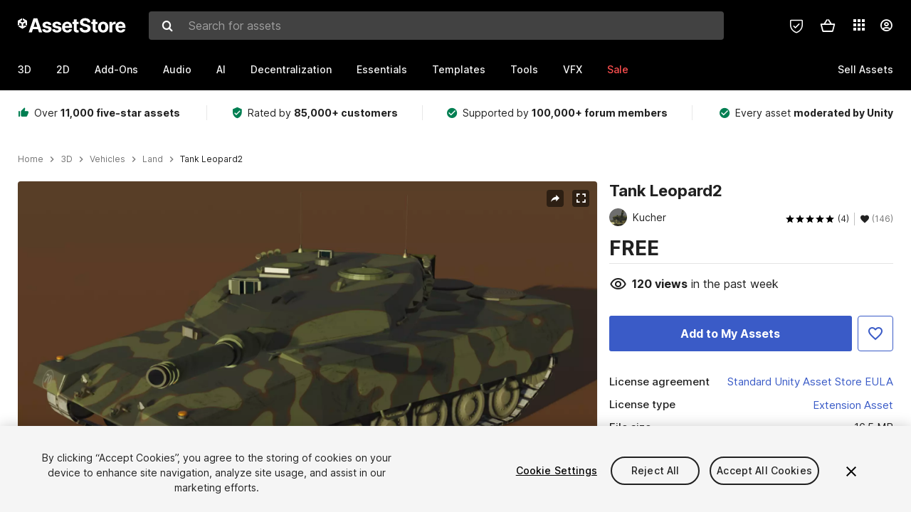

--- FILE ---
content_type: text/html; charset=utf-8
request_url: https://assetstore.unity.com/packages/3d/vehicles/land/tank-leopard2-264329?aid=1011lGbg&pubref=am
body_size: 37419
content:
<!DOCTYPE html>
<html lang="en">
<head>
    <meta content="text/html;charset=utf-8" http-equiv="Content-Type"/>
    <meta https-equiv="content-language" content="en">
    
        <meta content="width=device-width, initial-scale=1.0, maximum-scale=1.0, user-scalable=no" name="viewport"/>
    
    
    <meta http-equiv="X-UA-Compatible" content="IE=edge,chrome=1"/>
    <meta name="renderer" content="webkit"/>
    <title>Tank Leopard2 | 3D Land | Unity Asset Store</title>
    <meta name="keywords" content="Tank Leopard2,3D/Vehicles/Land"/>
    <meta name="description" content="Elevate your workflow with the Tank Leopard2 asset from Kucher. Find this &amp; other Land options on the Unity Asset Store."/>

    <meta property="og:url" content="https://assetstore.unity.com/packages/3d/vehicles/land/tank-leopard2-264329?aid=1011lGbg&amp;pubref=am"/>
    <meta property="og:title" content="Tank Leopard2 | 3D Land | Unity Asset Store"/>
    <meta property="og:image" content="https://assetstorev1-prd-cdn.unity3d.com/key-image/fa559c5b-85a1-4708-9f9f-e3abb6aac970.jpg?v=1"/>
    <meta property="og:description" content="Elevate your workflow with the Tank Leopard2 asset from Kucher. Find this &amp; other Land options on the Unity Asset Store."/>
    <meta property="og:type" content="website"/>

    <meta name="twitter:card" content="summary_large_image">
    <meta name="twitter:site_name" content="Unity Asset Store"/>
    <meta name="twitter:title" content="Tank Leopard2 | 3D Land | Unity Asset Store"/>
    <meta name="twitter:description" content="Elevate your workflow with the Tank Leopard2 asset from Kucher. Find this &amp; other Land options on the Unity Asset Store."/>
    <meta name="twitter:image" content="https://assetstorev1-prd-cdn.unity3d.com/key-image/fa559c5b-85a1-4708-9f9f-e3abb6aac970.jpg?v=1"/>
    <meta property="twitter:site" content="@UnityAssetStore"/>

    <link rel="icon" type='image/x-icon' href='https://unity-assetstorev2-prd.storage.googleapis.com/cdn-origin/images/favicons/favicon.ico' />
    <link rel="apple-touch-icon" sizes="180x180" href="https://unity-assetstorev2-prd.storage.googleapis.com/cdn-origin/images/favicons/apple-touch-icon.png?v=1">

    <link rel="manifest" href="https://unity-assetstorev2-prd.storage.googleapis.com/cdn-origin/images/favicons/manifest.json?v=1">
    <link rel="mask-icon" href="https://unity-assetstorev2-prd.storage.googleapis.com/cdn-origin/images/favicons/favicon.svg?v=1">
    
        <link rel="canonical" href="https://assetstore.unity.com/packages/3d/vehicles/land/tank-leopard2-264329">
        
        
        
    

    <link rel = "alternate" hreflang="en" href="https://assetstore.unity.com/packages/3d/vehicles/land/tank-leopard2-264329">
    <link rel = "alternate" hreflang="zh" href="https://assetstore.unity.com/packages/3d/vehicles/land/tank-leopard2-264329?locale=zh-CN">
    <link rel = "alternate" hreflang="ko" href="https://assetstore.unity.com/packages/3d/vehicles/land/tank-leopard2-264329?locale=ko-KR">
    <link rel = "alternate" hreflang="ja" href="https://assetstore.unity.com/packages/3d/vehicles/land/tank-leopard2-264329?locale=ja-JP">
    <link rel = "alternate" href="https://assetstore.unity.com/packages/3d/vehicles/land/tank-leopard2-264329" hreflang="x-default">

    <meta name="apple-mobile-web-app-title" content="Unity Asset Store">
    <meta name="application-name" content="Unity Asset Store">
    <meta name="msapplication-config" content="https://unity-assetstorev2-prd.storage.googleapis.com/cdn-origin/images/favicons/browserconfig.xml?v=1">
    <meta name="theme-color" content="#ffffff">

    <meta name="google-site-verification" content="XlDlkGxLWCv86iUASAySCs0SIKFn0EWiLvxcIi-DppA">

    

    <script nonce="sB3njzcD8Xxt4r0o" type="text/javascript" charset="utf-8" src="https://unity-assetstorev2-prd.storage.googleapis.com/cdn-origin/bower_components/moment-2.29.4/min/moment.min.js?v=2" defer crossorigin></script>
    

    <script nonce="sB3njzcD8Xxt4r0o" type="text/javascript" charset="utf-8" src="https://unity-assetstorev2-prd.storage.googleapis.com/cdn-origin/bower_components/numbro-1.9.2/dist/numbro.min.js?v=2" defer crossorigin></script>
    

    

    
    
        
            <script type="application/ld+json">
                {
                    "@context": "https://schema.org/",
                    "@type": "Product",
                    "name": "Tank Leopard2",
                    "image": ["//assetstorev1-prd-cdn.unity3d.com/key-image/fa559c5b-85a1-4708-9f9f-e3abb6aac970.jpg"],
                    "description": "Elevate your workflow with the Tank Leopard2 asset from Kucher. Find this &amp; other Land options on the Unity Asset Store.",
                    "brand": {
                        "@type": "Thing",
                        "name": "Kucher"
                    },
                    "review": [
                        {
                            "@type": "Review",
                            "reviewRating": {
                                "@type": "Rating",
                                "ratingValue": "5"
                            },
                            "name": "this is the most coolest tank ever",
                            "author": {
                                "@type": "Person",
                                "name": "deleted"
                            },
                            "datePublished": "2024-03-23",
                            "reviewBody": "why i gave this the best asset is because it has rigged tracks hassle freeee!!!, but i do have 1 issue it is that i cant understand how to do texture scrolling could you also provide an easy example tank controller?  I like the asset because of its quality, Please reply me :)"
                        }, 
                        {
                            "@type": "Review",
                            "reviewRating": {
                                "@type": "Rating",
                                "ratingValue": "5"
                            },
                            "name": "Very nice model",
                            "author": {
                                "@type": "Person",
                                "name": "SteveSmithSoftware"
                            },
                            "datePublished": "2024-03-18",
                            "reviewBody": "Great model for prototyping, well set up for easy scripting."
                        }, 
                        {
                            "@type": "Review",
                            "reviewRating": {
                                "@type": "Rating",
                                "ratingValue": "5"
                            },
                            "name": " 5 stars ",
                            "author": {
                                "@type": "Person",
                                "name": "Like_Mike"
                            },
                            "datePublished": "2025-11-05",
                            "reviewBody": "I give it 5 stars because they gave it for free"
                        }
                    ],
                    "aggregateRating": {
                        "@type": "AggregateRating",
                        "ratingValue": "5",
                        "reviewCount": "4",
                        "bestRating": "5",
                        "worstRating": "1"
                    },
                    "offers": {
                        "@type": "Offer",
                        "url": "https://assetstore.unity.com/packages/3d/vehicles/land/tank-leopard2-264329?aid=1011lGbg&amp;pubref=am",
                        "priceCurrency": "USD",
                        "price": "0.00",
                        "availability": "https://schema.org/InStock"
                    }
                }
            </script>
        
        
            <script type="application/ld+json">
                {
                    "@context": "https://schema.org",
                    "@type": "BreadcrumbList",
                    "itemListElement": [
                    {
                        "@type": "ListItem",
                        "position": 1,
                        "name": "Home",
                        "item": "http://assetstore.unity.com"
                    }, 
                    {
                        "@type": "ListItem",
                        "position": 2,
                        "name": "3D",
                        "item": "http://assetstore.unity.com/3d"
                    }, 
                    {
                        "@type": "ListItem",
                        "position": 3,
                        "name": "Vehicles",
                        "item": "http://assetstore.unity.com/3d/vehicles"
                    }, 
                    {
                        "@type": "ListItem",
                        "position": 4,
                        "name": "Land",
                        "item": "http://assetstore.unity.com/3d/vehicles/land"
                    }, 
                    {
                        "@type": "ListItem",
                        "position": 5,
                        "name": "Tank Leopard2",
                        "item": "http://assetstore.unity.com/packages/3d/vehicles/land/tank-leopard2-264329"
                    }
                ]
                }
            </script>
        
    

    <link rel="stylesheet" type="text/css" href="https://unity-assetstorev2-prd.storage.googleapis.com/cdn-origin/assets/as/app.css.8f96f113687bc7d38d6a.css" crossorigin><link rel="stylesheet" type="text/css" href="https://unity-assetstorev2-prd.storage.googleapis.com/cdn-origin/assets/as/commons.8f96f113687bc7d38d6a.css" crossorigin><link rel="stylesheet" type="text/css" href="https://unity-assetstorev2-prd.storage.googleapis.com/cdn-origin/assets/as/Product_ProductDetailController.8f96f113687bc7d38d6a.css" crossorigin><script nonce="sB3njzcD8Xxt4r0o" type="text/javascript">window.webpack_public_path = "https://unity-assetstorev2-prd.storage.googleapis.com/cdn-origin/assets/as/";</script><script nonce="sB3njzcD8Xxt4r0o" src="https://unity-assetstorev2-prd.storage.googleapis.com/cdn-origin/assets/as/commons.8f96f113687bc7d38d6a.en_US.i18n.js" type="text/javascript" defer crossorigin></script><script nonce="sB3njzcD8Xxt4r0o" src="https://unity-assetstorev2-prd.storage.googleapis.com/cdn-origin/assets/as/Product_ProductDetailController.8f96f113687bc7d38d6a.en_US.i18n.js" type="text/javascript" defer crossorigin></script><script nonce="sB3njzcD8Xxt4r0o" src="https://unity-assetstorev2-prd.storage.googleapis.com/cdn-origin/assets/as/browser_dll.902250a7f316da5412df.bundle.js" type="text/javascript" defer crossorigin></script><script nonce="sB3njzcD8Xxt4r0o" src="https://unity-assetstorev2-prd.storage.googleapis.com/cdn-origin/assets/as/app.css.8f96f113687bc7d38d6a.bundle.js" type="text/javascript" defer crossorigin></script><script nonce="sB3njzcD8Xxt4r0o" src="https://unity-assetstorev2-prd.storage.googleapis.com/cdn-origin/assets/as/commons.8f96f113687bc7d38d6a.bundle.js" type="text/javascript" defer crossorigin></script><script nonce="sB3njzcD8Xxt4r0o" src="https://unity-assetstorev2-prd.storage.googleapis.com/cdn-origin/assets/as/Product_ProductDetailController.8f96f113687bc7d38d6a.bundle.js" type="text/javascript" defer crossorigin></script>

    <script nonce="sB3njzcD8Xxt4r0o" type="text/javascript" charset="utf-8" defer>
        window.dataLayer = window.dataLayer || [];
        const GlobalData = {
            event: 'dataLayer-initialized',
            user: {
                user_unity_id: undefined,
                user_logged_in: 'no',
                user_org_id: undefined,
                user_email_domain: undefined,
                user_is_new_customer: ''
            },
            environment: {
                environment_locale: 'en_US',
                environment_currency: 'USD',
                environment_country: 'US'
            },
        }

        
        
        

        
        window.dataLayer.push(GlobalData);

        
    </script>
    <!-- OneTrust Cookies Consent Notice start -->
    <script nonce="sB3njzcD8Xxt4r0o" src="https://cdn.cookielaw.org/scripttemplates/otSDKStub.js" data-domain-script="a9f5fcb3-4c7f-4bb7-93bf-7607ffbdabe0" charset="UTF-8" data-dLayer-ignore="true" data-document-language="true"></script>
    <script nonce="sB3njzcD8Xxt4r0o" >function OptanonWrapper(){}</script>
    <style id="onetrust-custom-style" media="all">
        #ot-sdk-btn-floating {
            display: none !important;
        }
    </style>
    <!-- OneTrust Cookies Consent Notice end -->
    
        <!-- Google Tag Manager -->
        <script nonce="sB3njzcD8Xxt4r0o">(function(w,d,s,l,i){w[l]=w[l]||[];w[l].push({'gtm.start':
        new Date().getTime(),event:'gtm.js'});var f=d.getElementsByTagName(s)[0],
        j=d.createElement(s),dl=l!='dataLayer'?'&l='+l:'';j.async=true;j.src=
        'https://www.googletagmanager.com/gtm.js?id='+i+dl;f.parentNode.insertBefore(j,f);
        })(window,document,'script','dataLayer','GTM-5V25JL6');</script>
        <!-- End Google Tag Manager -->
    

    <script nonce="sB3njzcD8Xxt4r0o" type="text/javascript" charset="utf-8" defer>
        // Init service worker
        if ('serviceWorker' in navigator) {
          // Register a service worker hosted at the root of the
          // site using a more restrictive scope.
          var swName = 'sw-main.js';
          if ("US" === 'CN') {
            swName = 'sw-china.js';
          }

          window.addEventListener('load', function() {
              navigator.serviceWorker.register('/public/assets/as/' + swName, {scope: '/'}).then(function(registration) {
                console.log('Service worker registration ' + swName + ' succeeded:', registration.scope);
              }).catch(function(error) {
                console.log('Service worker registration failed:', error);
              });
          });
        } else {
          console.log('Service worker not supported.');
        }
    </script>

    

</head>

<body onDragStart="return false"  style="">
    <!-- Login/Logout Passively -->
    
    <iframe id='rpiframe' name='rpiframe' src="https://assetstore.unity.com/public/pages/auth/rpiframe.html#client_id=asset_store_v2&amp;session_state=" width="0" height="0" border="0" style="width: 0;height: 0; border: none; display: none;"></iframe>
    <iframe id='opiframe' name='opiframe' src="https://api.unity.com/static/oauth2/opiframe.html" width="0" height="0" border="0" style="width: 0; height: 0; border: none; display: none;"></iframe>
    

    <script nonce="sB3njzcD8Xxt4r0o" type="text/javascript">
        var disableAutoLogin = false;
        function getCookie(a){a+="=";for(var d=document.cookie.split(";"),b=0;b<d.length;b++){var c=d[b].trim();if(0==c.indexOf(a))return c.substring(a.length,c.length)}return""};
        function receiveMessage(e) {
            if (disableAutoLogin) {
                return;
            }
            switch (e.data) {
              case "sessionLoggedIn":
                window.location = "/auth/login?redirect_to=%2Fpackages%2F3d%2Fvehicles%2Fland%2Ftank-leopard2-264329%3Faid%3D1011lGbg%26pubref%3Dam";
                break;
              case "sessionLoggedOut":
                window.location = "/auth/logout?redirect_to=%2Fpackages%2F3d%2Fvehicles%2Fland%2Ftank-leopard2-264329%3Faid%3D1011lGbg%26pubref%3Dam&_csrf=" + getCookie("_csrf");
                break;
              case "disableAutoLogin":
                disableAutoLogin = true;
                break;
            }
        }
        if (window.addEventListener) {
            window.addEventListener('message', receiveMessage);
        } else {
            window.attachEvent('onmessage', receiveMessage);
        }
    </script>
    <!-- End of Login/Logout Passively -->

    
    <div id="Product/ProductDetailController"><div class="QLHIx" data-reactroot="" data-reactid="1" data-react-checksum="-1550954851"><div class="_3Xq4g" data-reactid="2"><div class="_2dqvT" data-reactid="3"><div class="_14LIz v3" data-reactid="4"><div class="_1RD5-" data-reactid="5"><div class="_272DD" data-reactid="6"><a href="#main" class="_3FTyh" aria-label="Skip to main content" data-reactid="7">Skip to main content</a><div class="_3Gzr1" data-reactid="8"><div class="_1YQn0 _2gTpe _2iSL3" data-reactid="9"><div class="_2IAtk" data-reactid="10"><a href="/" style="display:flex;height:32px;width:152px;" data-reactid="11"><img src="https://unity-assetstorev2-prd.storage.googleapis.com/cdn-origin/assets/as/views/common/components/Logo/src/unity-assetstore-logo-2024.efb282090038049ebe0f4b442a7817bc.svg" style="display:flex;height:32px;width:152px;" alt="Unity logo" data-reactid="12"/></a></div><div class="_1YQn0 _2x_3Z" data-reactid="13"><div class="_3uZvM" data-reactid="14"><div id="search-status" role="status" aria-live="assertive" aria-atomic="true" aria-relevant="additions text" class="sr-only" data-reactid="15"></div><div class="_3KrgM" data-reactid="16"><form action="" class="_1h8NA" data-reactid="17"><div class="DkwVu" data-reactid="18"><label class="_1sWP3" for="search-bar-input" data-reactid="19">Search for assets</label><input type="text" data-test="search-bar-input" id="search-bar-input" class="_3_gZI" value="" placeholder="Search for assets" role="combobox" aria-autocomplete="list" aria-controls="search-suggestion-list" aria-expanded="false" data-reactid="20"/><div class="ifont ifont-search _2GQj8" data-reactid="21"></div></div><span class="_2u4ro" data-reactid="22">Cancel</span></form></div><div class="_1y2OO" data-test="search-bar-suggestions" data-reactid="23"><span data-reactid="24"></span></div></div></div><div class="_1WhbM" data-reactid="25"><div class="_3REwT" data-reactid="26"><div class="_12bQu" data-reactid="27"><div class="_3a-zh" data-reactid="28"><div class="wWQpa" data-reactid="29"><div class="_1P3NW _3tY8- _1yYrm" data-reactid="30"><div class="_2o4jV" data-reactid="31">Privacy Preferences</div></div><div class="_2mFYO" data-reactid="32"><button class="_3eXsS" aria-label="Privacy Preferences" data-reactid="33"><img class="PT0He" src="https://unity-assetstorev2-prd.storage.googleapis.com/cdn-origin/assets/as/styles/i/as/svgicons/shield-check.01a8f1edb1832c428add5fd7fac61485.svg" alt="Security" data-reactid="34"/></button></div></div></div><div class="_2tR4K wrapper-cartMini" id="header-menu-icon-cartMini" data-reactid="35"><div class="wWQpa" data-reactid="36"><div class="_1P3NW _3tY8- _2lElK" data-reactid="37"><div class="_2o4jV" data-reactid="38">Cart</div></div><button aria-label="Cart" class="_3-jib cartMini right-nav-element" role="button" data-reactid="39"><div class="kvXTJ cartMini ifont ifont-header-cartV2" data-reactid="40"></div></button></div></div><!-- react-empty: 41 --></div><div class="_2TB6l" data-reactid="42"><div class="wWQpa" data-reactid="43"><div class="_1P3NW _3tY8- _35Gpt" data-reactid="44"><div class="_2o4jV" data-reactid="45">Applications</div></div><div class="rZb4a" id="app-switcher-action" data-reactid="46"><button class="_3ruFB ifont ifont-icons-app-switcher right-nav-element" aria-controls="app-switcher-panel" aria-expanded="false" aria-haspopup="true" aria-label="Applications" id="app-switcher-trigger" data-reactid="47"></button></div></div><span id="app-switcher-panel" hidden="" role="menu" aria-labelledby="app-switcher-trigger" data-reactid="48"></span></div><div class="_1H_TU" data-reactid="49"><button class="button right-nav-element" data-test="avatar" aria-controls="user-menu-panel" aria-expanded="false" aria-haspopup="true" aria-label="User menu " id="user-menu-trigger" data-reactid="50"><div class="_3zLj8" data-reactid="51"><div class="QVMvL _1CaU_" data-reactid="52"><div class="ifont ifont-icons-accountV2 _2aZkK" data-reactid="53"></div></div></div></button><span id="user-menu-panel" hidden="" role="menu" aria-labelledby="user-menu-trigger" data-reactid="54"></span></div></div></div></div></div><!-- react-empty: 55 --><div class="_19tk1" data-test="navigation-items-container" data-reactid="56"><div class="_1YQn0" data-reactid="57"><div class="_1hC9u" data-reactid="58"><div class="_38QbF" data-reactid="59"><div class="_35wgC" data-reactid="60"><div class="HojNE" data-reactid="61"><button id="3d-main-nav-button" class="dF4_e main-nav-element _3OFKb" data-reactid="62">3D</button><button id="3d-main-nav-button-toggle" class="_36nKi" aria-label="Open 3D sub navigation" data-reactid="63"><div class="arrow-icon ifont ifont-icon-arrow-down" data-reactid="64"></div></button></div><div class="HojNE" data-reactid="65"><button id="2d-main-nav-button" class="dF4_e main-nav-element _3OFKb" data-reactid="66">2D</button><button id="2d-main-nav-button-toggle" class="_36nKi" aria-label="Open 2D sub navigation" data-reactid="67"><div class="arrow-icon ifont ifont-icon-arrow-down" data-reactid="68"></div></button></div><div class="HojNE" data-reactid="69"><button id="add-ons-main-nav-button" class="dF4_e main-nav-element _3OFKb" data-reactid="70">Add-Ons</button><button id="add-ons-main-nav-button-toggle" class="_36nKi" aria-label="Open Add-Ons sub navigation" data-reactid="71"><div class="arrow-icon ifont ifont-icon-arrow-down" data-reactid="72"></div></button></div><div class="HojNE" data-reactid="73"><button id="audio-main-nav-button" class="dF4_e main-nav-element _3OFKb" data-reactid="74">Audio</button><button id="audio-main-nav-button-toggle" class="_36nKi" aria-label="Open Audio sub navigation" data-reactid="75"><div class="arrow-icon ifont ifont-icon-arrow-down" data-reactid="76"></div></button></div><div class="HojNE" data-reactid="77"><button id="ai-main-nav-button" class="dF4_e main-nav-element _3OFKb" data-reactid="78">AI</button><button id="ai-main-nav-button-toggle" class="_36nKi" aria-label="Open AI sub navigation" data-reactid="79"><div class="arrow-icon ifont ifont-icon-arrow-down" data-reactid="80"></div></button></div><div class="HojNE" data-reactid="81"><button id="decentralization-main-nav-button" class="dF4_e main-nav-element _3OFKb" data-reactid="82">Decentralization</button><button id="decentralization-main-nav-button-toggle" class="_36nKi" aria-label="Open Decentralization sub navigation" data-reactid="83"><div class="arrow-icon ifont ifont-icon-arrow-down" data-reactid="84"></div></button></div><div class="HojNE" data-reactid="85"><button id="essentials-main-nav-button" class="dF4_e main-nav-element _3OFKb" data-reactid="86">Essentials</button><button id="essentials-main-nav-button-toggle" class="_36nKi" aria-label="Open Essentials sub navigation" data-reactid="87"><div class="arrow-icon ifont ifont-icon-arrow-down" data-reactid="88"></div></button></div><div class="HojNE" data-reactid="89"><button id="templates-main-nav-button" class="dF4_e main-nav-element _3OFKb" data-reactid="90">Templates</button><button id="templates-main-nav-button-toggle" class="_36nKi" aria-label="Open Templates sub navigation" data-reactid="91"><div class="arrow-icon ifont ifont-icon-arrow-down" data-reactid="92"></div></button></div><div class="HojNE" data-reactid="93"><button id="tools-main-nav-button" class="dF4_e main-nav-element _3OFKb" data-reactid="94">Tools</button><button id="tools-main-nav-button-toggle" class="_36nKi" aria-label="Open Tools sub navigation" data-reactid="95"><div class="arrow-icon ifont ifont-icon-arrow-down" data-reactid="96"></div></button></div><div class="HojNE" data-reactid="97"><button id="vfx-main-nav-button" class="dF4_e main-nav-element _3OFKb" data-reactid="98">VFX</button><button id="vfx-main-nav-button-toggle" class="_36nKi" aria-label="Open VFX sub navigation" data-reactid="99"><div class="arrow-icon ifont ifont-icon-arrow-down" data-reactid="100"></div></button></div><div class="dF4_e main-nav-element _2L09m" style="color:#ff5050;" data-reactid="101"><!-- react-text: 102 -->Sale<!-- /react-text --><button id="sale-main-nav-button-toggle" class="_36nKi sale-nav-element-toggle" aria-label="Open Sale sub navigation" data-reactid="103"><div class="arrow-icon ifont ifont-icon-arrow-down" data-reactid="104"></div></button><div class="_317tO" style="display:none;" data-reactid="105"><a class="_2KB4B sub-nav-element" href="/?on_sale=true&amp;orderBy=1&amp;rows=96" data-reactid="106">Unity Awards Sale - 50% off</a><a class="_2KB4B sub-nav-element" href="/mega-bundles/unity-awards" data-reactid="107">Unity Awards Sale - Publisher bundle</a><a class="_2KB4B sub-nav-element" href="/publisher-sale" data-reactid="108">Publisher of the Week</a><a class="_2KB4B sub-nav-element" href="/?new_sale=true&amp;orderBy=1" data-reactid="109">New release discounts</a></div></div><div class="dF4_e publisher-nav-element _3gSpv" data-reactid="110"><!-- react-text: 111 -->Sell Assets<!-- /react-text --><button id="publisher-main-nav-button-toggle" class="_36nKi idaCn" aria-label="Open Sell Assets sub navigation" data-reactid="112"><div class="arrow-icon ifont ifont-icon-arrow-down" data-reactid="113"></div></button></div></div></div></div></div></div></div></div></div><!-- react-empty: 114 --><div class="_1elDe _1YqM- dark" data-reactid="115"><div id="main-layout-scroller" class="_3Sq-B auto" style="margin-right:-50px;padding-right:50px;" data-reactid="116"><div class="_17DJ_ _3nwGa" style="margin-top:125px;" data-reactid="117"><div class="_2e1KM -Xmiy" data-reactid="118"><div class="_2N-D5" data-reactid="119"><div class="_17EkZ" data-reactid="120"><div class="_3vLCm" data-reactid="121"><div class="ifont ifont-thumb-up-alt _1j69K" data-reactid="122"></div><p data-reactid="123">Over <span>11,000 five-star assets</span></p></div><div class="_3vLCm" data-reactid="124"><div class="ifont ifont-verified-user _1j69K" data-reactid="125"></div><p data-reactid="126">Rated by <span>85,000+ customers</span></p></div><div class="_3vLCm" data-reactid="127"><div class="ifont ifont-check-circle _1j69K" data-reactid="128"></div><p data-reactid="129">Supported by <span>100,000+ forum members</span></p></div><div class="_3vLCm" data-reactid="130"><div class="ifont ifont-check-circle _1j69K" data-reactid="131"></div><p data-reactid="132">Every asset <span>moderated by Unity</span></p></div></div></div><main id="main" data-reactid="133"><div data-reactid="134"><div data-reactid="135"><div class="y0emW " style="padding:0px;" data-reactid="136"><nav class="OMTxQ dark" aria-label="Breadcrumb" role="navigation" data-reactid="137"><ol role="list" data-reactid="138"><li data-reactid="139"><a class="zJTLn" href="/" aria-label="Home" data-reactid="140">Home</a></li><li data-reactid="141"><div class="ifont ifont-chevron-right _37rco" aria-hidden="true" role="presentation" data-reactid="142"></div></li><li data-reactid="143"><a class="zJTLn breadcrumb-nav-element" href="/3d" role="listitem" aria-label="3D" data-reactid="144">3D</a></li><li data-reactid="145"><div class="ifont ifont-chevron-right _37rco" aria-hidden="true" role="presentation" data-reactid="146"></div></li><li data-reactid="147"><a class="zJTLn breadcrumb-nav-element" href="/3d/vehicles" role="listitem" aria-label="Vehicles" data-reactid="148">Vehicles</a></li><li data-reactid="149"><div class="ifont ifont-chevron-right _37rco" aria-hidden="true" role="presentation" data-reactid="150"></div></li><li data-reactid="151"><a class="zJTLn breadcrumb-nav-element" href="/3d/vehicles/land" role="listitem" aria-label="Land" data-reactid="152">Land</a></li><li data-reactid="153"><div class="ifont ifont-chevron-right _37rco" aria-hidden="true" role="presentation" data-reactid="154"></div></li><li data-reactid="155"><div class="_2zuT2 breadcrumb-text" aria-current="page" role="listitem" data-reactid="156">Tank Leopard2</div></li></ol></nav><!-- react-empty: 157 --><div class="_1Ngd4 " data-reactid="158"><div class=" _3IVDU _1g7Aa _2gOgE _2pY0P wnn-Y" data-reactid="159"><div class="_25Ksj" data-reactid="160"><div class="_3VuGa _28f9f" role="region" aria-roledescription="carousel" aria-label="Tank Leopard2 image gallery" data-reactid="161"><div class="_3hIWG" tabindex="0" data-reactid="162"><button aria-label="Share" class="_2oOZ-" data-reactid="163"><div class="_12ckl ifont ifont-pdpshare" data-reactid="164"></div></button><button aria-label="Fullscreen" class="_33YTQ" data-reactid="165"><div class="IZ5ES ifont ifont-fullscreen" data-reactid="166"></div></button><div data-reactid="167"><div aria-live="assertive" aria-atomic="true" class="sr-only" data-reactid="168">Active slide: 1 of 9</div><div id="gallery-slide-active" role="group" aria-roledescription="slide" aria-label="Active slide: 1 of 9" aria-current="true" aria-hidden="false" class="_1Cn3F" data-reactid="169"><picture style="line-height:0;border:none;" data-reactid="170"><source srcset="//assetstorev1-prd-cdn.unity3d.com/key-image/fa559c5b-85a1-4708-9f9f-e3abb6aac970.webp" type="image/webp" data-reactid="171"/><img class="_8XPJN" src="//assetstorev1-prd-cdn.unity3d.com/key-image/fa559c5b-85a1-4708-9f9f-e3abb6aac970.jpg" alt="screenshot" data-reactid="172"/></picture><div class="_3FwS4" data-reactid="173"><div class="_2lVsv" data-reactid="174"><!-- react-text: 175 -->1<!-- /react-text --><!-- react-text: 176 -->/<!-- /react-text --><!-- react-text: 177 -->9<!-- /react-text --></div></div><!-- react-text: 178 --><!-- /react-text --></div></div><button class="_3rJov" aria-label="Next slide" aria-controls="gallery-viewer" type="button" data-reactid="179"><div class="_23uwk ifont ifont-gallery-chevron-right" aria-hidden="true" data-reactid="180"></div></button></div><div class="strip-wrapper" data-reactid="181"><div class="_1x30d" data-reactid="182"><div class="antpl" data-reactid="183"><div id="thumbnail-group-1-page" class="_1IbKK" role="tabpanel" aria-roledescription="carousel" aria-label="Image carousel" data-reactid="184"><div class="_16rEX" style="left:0;" data-reactid="185"><button class="_10GvD" aria-hidden="false" aria-current="true" aria-label="Image thumbnail, 1 of 9" data-reactid="186"><div class="nEbt6 screenshot cUTBd" style="background-image:url(&quot;//assetstorev1-prd-cdn.unity3d.com/key-image/fa559c5b-85a1-4708-9f9f-e3abb6aac970.jpg&quot;);" data-reactid="187"></div></button><button class="_10GvD" aria-hidden="true" aria-label="Image thumbnail, 2 of 9" data-reactid="188"><div class="fynWi" data-reactid="189"></div><div class="nEbt6 screenshot" style="background-image:url(&quot;//assetstorev1-prd-cdn.unity3d.com/package-screenshot/03e1d8e8-f32f-4336-828d-902629ec9cea_thumb.jpg&quot;);" data-reactid="190"></div></button><button class="_10GvD" aria-hidden="true" aria-label="Image thumbnail, 3 of 9" data-reactid="191"><div class="fynWi" data-reactid="192"></div><div class="nEbt6 screenshot" style="background-image:url(&quot;//assetstorev1-prd-cdn.unity3d.com/package-screenshot/d82c13e2-f565-4699-8dda-1e235f329523_thumb.jpg&quot;);" data-reactid="193"></div></button><button class="_10GvD" aria-hidden="true" aria-label="Image thumbnail, 4 of 9" data-reactid="194"><div class="fynWi" data-reactid="195"></div><div class="nEbt6 screenshot" style="background-image:url(&quot;//assetstorev1-prd-cdn.unity3d.com/package-screenshot/67959397-a0ba-45a9-a426-e703cd8acc3a_thumb.jpg&quot;);" data-reactid="196"></div></button><button class="_10GvD" aria-hidden="true" aria-label="Image thumbnail, 5 of 9" data-reactid="197"><div class="fynWi" data-reactid="198"></div><div class="nEbt6 screenshot" style="background-image:url(&quot;//assetstorev1-prd-cdn.unity3d.com/package-screenshot/bd13303c-8ba1-406f-ba29-5895728f2be8_thumb.jpg&quot;);" data-reactid="199"></div></button><button class="_10GvD" aria-hidden="true" aria-label="Image thumbnail, 6 of 9" data-reactid="200"><div class="fynWi" data-reactid="201"></div><div class="nEbt6 screenshot" style="background-image:url(&quot;//assetstorev1-prd-cdn.unity3d.com/package-screenshot/194d0950-895e-4b46-bf29-423537b6639e_thumb.jpg&quot;);" data-reactid="202"></div></button><button class="_10GvD" aria-hidden="true" aria-label="Image thumbnail, 7 of 9" data-reactid="203"><div class="fynWi" data-reactid="204"></div><div class="nEbt6 screenshot" style="background-image:url(&quot;//assetstorev1-prd-cdn.unity3d.com/package-screenshot/b3c8c9bb-52f9-417d-80ab-ea9abda6d8f0_thumb.jpg&quot;);" data-reactid="205"></div></button><button class="_10GvD" aria-hidden="true" aria-label="Image thumbnail, 8 of 9" data-reactid="206"><div class="fynWi" data-reactid="207"></div><div class="nEbt6 screenshot" style="background-image:url(&quot;//assetstorev1-prd-cdn.unity3d.com/package-screenshot/560c8473-a00e-4d35-a136-85aa8971c192_thumb.jpg&quot;);" data-reactid="208"></div></button><button class="_10GvD" aria-hidden="true" aria-label="Video thumbnail, 9 of 9" data-reactid="209"><div class="fynWi" data-reactid="210"></div><div class="nEbt6 youtube" style="background-image:url(&quot;//assetstorev1-prd-cdn.unity3d.com/package-screenshot/a1ba313b-bc81-4092-b312-e749a3a32baf_thumb.png&quot;);" data-reactid="211"><div class="_1aX9m ifont ifont-media-play" aria-hidden="true" data-reactid="212"></div></div></button></div></div></div><div class="NtVud" data-reactid="213"><button class="XXqUO wYIww" aria-label="Previous slide" aria-controls="thumbnail-group-1-page" type="button" data-reactid="214"><div class="_23uwk ifont ifont-gallery-arrow-left" aria-hidden="true" data-reactid="215"></div></button><div class="RtNXe" role="tablist" aria-label="Thumbnail navigation" data-reactid="216"></div><button class="XXqUO B_fRF" aria-label="Next slide" aria-controls="thumbnail-group-1-page" type="button" data-reactid="217"><div class="_23uwk ifont ifont-gallery-arrow-right" aria-hidden="true" data-reactid="218"></div></button></div></div></div></div></div><div class="_3NmBa VLu4K" role="tablist" aria-orientation="horizontal" aria-label="Product Information Tabs" data-reactid="219"><button id="description" role="tab" aria-selected="true" aria-controls="description-panel" tabindex="0" class="_2JwHn _1mh4w" data-reactid="220"><span data-reactid="221"><!-- react-text: 222 -->Overview<!-- /react-text --></span></button><button id="content" role="tab" aria-selected="false" aria-controls="content-panel" tabindex="-1" class="_2JwHn" data-reactid="223"><span data-reactid="224"><!-- react-text: 225 -->Package Content<!-- /react-text --></span></button><button id="releases" role="tab" aria-selected="false" aria-controls="releases-panel" tabindex="-1" class="_2JwHn" data-reactid="226"><span data-reactid="227"><!-- react-text: 228 -->Releases<!-- /react-text --></span></button><button id="reviews" role="tab" aria-selected="false" aria-controls="reviews-panel" tabindex="-1" class="_2JwHn" data-reactid="229"><span data-reactid="230"><!-- react-text: 231 -->Reviews<!-- /react-text --></span></button><button id="publisher" role="tab" aria-selected="false" aria-controls="publisher-panel" tabindex="-1" class="_2JwHn" data-reactid="232"><span data-reactid="233"><!-- react-text: 234 -->Publisher info<!-- /react-text --></span></button><button id="asset_quality" role="tab" aria-selected="false" aria-controls="asset_quality-panel" tabindex="-1" class="_2JwHn" data-reactid="235"><span data-reactid="236"><i class="ifont ifont-check-badge _1Vs64" data-reactid="237"></i><!-- react-text: 238 -->Asset Quality<!-- /react-text --></span></button></div><div class="_3MR2i pc" data-reactid="239"><div role="tabpanel" id="description-panel" aria-labelledby="description" tabindex="0" data-reactid="240"><div data-reactid="241"><div class="_1_3uP _1rkJa" data-reactid="242"></div><div class="_3lKf4 show" style="border-top:solid 1px var(--color-collapse-border);padding:1.4rem 0;" data-reactid="243"><h2 class="_32O8H _2vtyZ" data-reactid="244"><button id="collapse-header-compatibility" class="z0ew7" aria-expanded="true" aria-controls="collapse-panel-compatibility" type="button" data-reactid="245"><div class="_3YdFL" data-reactid="246"><h2 class="_3zYqZ _2cYQO" data-reactid="247"><strong data-reactid="248">Render pipeline compatibility</strong></h2></div><i class="_2NQ0d ifont ifont-icon-arrow-up _2vtyZ" style="transform:rotate(0deg);" data-test="collapse-arrow-icon-compatibility" data-reactid="249"></i></button></h2><div id="collapse-panel-compatibility" role="region" aria-labelledby="collapse-header-compatibility" class="_1RlcV _2vtyZ" style="height:auto;overflow:visible;opacity:1;" aria-hidden="false" data-reactid="250"><div class="_1gru_" data-reactid="251"><div class="Wj7aB" data-reactid="252">The Built-in Render Pipeline is Unity&#x27;s default render pipeline. It is a general-purpose render pipeline that has limited options for customization. The Universal Render Pipeline (URP) is a Scriptable Render Pipeline that is quick and easy to customize, and lets you create optimized graphics across a wide range of platforms. The High Definition Render Pipeline (HDRP) is a Scriptable Render Pipeline that lets you create cutting-edge, high-fidelity graphics on high-end platforms.</div><div class="_3D8JG" data-reactid="253"><table class="_3ttRU" data-reactid="254"><thead data-reactid="255"><tr class="_1PXnI" data-reactid="256"><th scope="col" class="_1cf2Y" data-reactid="257">Unity Version</th><th scope="col" class="_1cf2Y" data-reactid="258">Built-in</th><th scope="col" class="_1cf2Y" data-reactid="259">URP</th><th scope="col" class="_1cf2Y" data-reactid="260">HDRP</th></tr></thead><tbody data-reactid="261"><tr class="_2Il9e" data-reactid="262"><td class="_1cf2Y" data-label="Unity Version" data-reactid="263">2022.3.13f1</td><td class="_1cf2Y" data-label="Built-in" data-reactid="264"><div class="ifont ifont-check-circle _1G-zs" data-reactid="265"></div><!-- react-text: 266 -->Compatible<!-- /react-text --></td><td class="_1cf2Y" data-label="URP" data-reactid="267"><div class="ifont ifont-check-circle _1G-zs" data-reactid="268"></div><!-- react-text: 269 -->Compatible<!-- /react-text --></td><td class="_1cf2Y" data-label="HDRP" data-reactid="270"><div class="ifont ifont-not-compatible _3heLI" data-reactid="271"></div><!-- react-text: 272 -->Not compatible<!-- /react-text --></td></tr></tbody></table></div><!-- react-text: 273 --><!-- /react-text --></div></div></div><div class="_3lKf4 show" style="border-top:solid 1px var(--color-collapse-border);padding:1.4rem 0;" data-reactid="274"><h2 class="_32O8H _2vtyZ" data-reactid="275"><button id="collapse-header-description" class="z0ew7" aria-expanded="true" aria-controls="collapse-panel-description" type="button" data-reactid="276"><div class="_3YdFL" data-reactid="277"><h2 class="_3zYqZ _2cYQO" data-reactid="278"><strong data-reactid="279">Description</strong></h2></div><i class="_2NQ0d ifont ifont-icon-arrow-up _2vtyZ" style="transform:rotate(0deg);" data-test="collapse-arrow-icon-description" data-reactid="280"></i></button></h2><div id="collapse-panel-description" role="region" aria-labelledby="collapse-header-description" class="_1RlcV _2vtyZ" style="height:auto;overflow:visible;opacity:1;" aria-hidden="false" data-reactid="281"><div class="_1_3uP _1rkJa" data-reactid="282"></div></div></div><div class="_3lKf4" style="border-top:solid 1px var(--color-collapse-border);padding:1.4rem 0;" data-reactid="283"><h2 class="_32O8H _2vtyZ" data-reactid="284"><button id="collapse-header-keyFeatures" class="z0ew7" aria-expanded="false" aria-controls="collapse-panel-keyFeatures" type="button" data-reactid="285"><div class="_3YdFL" data-reactid="286"><h2 class="_3zYqZ _2cYQO" data-reactid="287"><strong data-reactid="288">Technical details</strong></h2></div><i class="_2NQ0d ifont ifont-icon-arrow-up _2vtyZ" style="transform:rotate(180deg);" data-test="collapse-arrow-icon-keyFeatures" data-reactid="289"></i></button></h2><div id="collapse-panel-keyFeatures" role="region" aria-labelledby="collapse-header-keyFeatures" class="_1RlcV _2vtyZ" style="height:0;overflow:hidden;opacity:0;" aria-hidden="true" data-reactid="290"><div class="_1_3uP _1rkJa" data-reactid="291"></div></div></div><!-- react-text: 292 --><!-- /react-text --><div data-reactid="293"><h2 class="_2nRN6" data-reactid="294">Related keywords</h2><div class="gAs1z" data-reactid="295"><div class="_34rqj _3JkgG" data-reactid="296"><a class="Eh1GG _15pcy" href="/?q=Leopard2" target="_blank" rel="noopener noreferrer" data-reactid="297">Leopard2</a><a class="Eh1GG _15pcy" href="/?q=Military vehicle" target="_blank" rel="noopener noreferrer" data-reactid="298">Military vehicle</a><a class="Eh1GG _15pcy" href="/?q=Tank" target="_blank" rel="noopener noreferrer" data-reactid="299">Tank</a><a class="Eh1GG _15pcy" href="/?q=tanks" target="_blank" rel="noopener noreferrer" data-reactid="300">tanks</a><a class="Eh1GG _15pcy" href="/?q=Vehicle" target="_blank" rel="noopener noreferrer" data-reactid="301">Vehicle</a><a class="Eh1GG _15pcy" href="/?q=Weapon" target="_blank" rel="noopener noreferrer" data-reactid="302">Weapon</a><a class="Eh1GG _15pcy" href="/?q=Military Models" target="_blank" rel="noopener noreferrer" data-reactid="303">Military Models</a></div></div></div></div></div><div role="tabpanel" id="content-panel" aria-labelledby="content" hidden="" tabindex="0" data-reactid="304"></div><div role="tabpanel" id="releases-panel" aria-labelledby="releases" hidden="" tabindex="0" data-reactid="305"></div><div role="tabpanel" id="reviews-panel" aria-labelledby="reviews" hidden="" tabindex="0" data-reactid="306"></div><div role="tabpanel" id="publisher-panel" aria-labelledby="publisher" hidden="" tabindex="0" data-reactid="307"></div><div role="tabpanel" id="asset_quality-panel" aria-labelledby="asset_quality" hidden="" tabindex="0" data-reactid="308"></div><div class="_29_iB" data-reactid="309"><button class="_4Ln7f" data-reactid="310"><!-- react-text: 311 -->Report this asset<!-- /react-text --><div class="ifont ifont-flag _1vUrY" data-reactid="312"></div></button></div></div></div><div class=" _3ZV2G m3_2T _9EVz3 _2CNUL wnn-Y" data-reactid="313"><div class="_2-4Q8" data-reactid="314"><h1 class="cfm2v" data-reactid="315">Tank Leopard2</h1><div class="_35I9i" data-reactid="316"><div class="_1zdTc" data-reactid="317"><a class="_86oP7" href="/publishers/90405" target="_self" rel="noopener noreferrer" data-reactid="318"><div class="_3efaG" style="background-image:none;" data-reactid="319"><div class="_2saTU" data-reactid="320">K</div></div><div class="U9Sw1" data-reactid="321">Kucher</div></a></div><div class="_2u5LA" data-reactid="322"><div class="_2_XAG" data-reactid="323"><div class="_3SaEc _31fUb default" data-rating="5" data-count="4" aria-label="Rated 5 stars out of 5 stars (4 user ratings)" data-reactid="324"><div role="img" aria-hidden="true" class="_3IZbW ifont ifont-star upF-u" data-reactid="325"></div><div role="img" aria-hidden="true" class="_3IZbW ifont ifont-star upF-u" data-reactid="326"></div><div role="img" aria-hidden="true" class="_3IZbW ifont ifont-star upF-u" data-reactid="327"></div><div role="img" aria-hidden="true" class="_3IZbW ifont ifont-star upF-u" data-reactid="328"></div><div role="img" aria-hidden="true" class="_3IZbW ifont ifont-star upF-u" data-reactid="329"></div><div aria-hidden="true" class="NoXio" data-reactid="330">(4)</div></div></div><div class="wWQpa" data-reactid="331"><div class="_2G7g_ _1P3NW _3tY8-" data-reactid="332"><div class="cLbTA" style="width:150px;" data-reactid="333">146 users have favourite this asset</div></div><div class="_3EMPt" data-reactid="334"><div class="ifont ifont-favorite drc67" data-reactid="335"></div><div data-reactid="336">(146)</div></div></div></div></div><div class="_3cZr3" data-reactid="337"><div data-test="product-detail-price-label" class="_1nBli" data-reactid="338"><div class="VBYzD _2dJNG _7RsKS" data-reactid="339"><div class="_3Yjml" data-reactid="340"><div class="mErEH _223RA" data-reactid="341">FREE</div></div></div></div><div class="_3G8nD" data-reactid="342"><div class="_27R7z" data-reactid="343"><div id="product-detail-add-to-cart-button-v2" data-test="product-detail-add-to-cart-button" class="_2gEL_" data-reactid="344"><div class="_6dtXD Kw2DP _1CXMR" data-reactid="345"><div class="rxLsd Zo1do normal" data-reactid="346"><div class="lBd2C _1ICpw" data-reactid="347"></div><div class="lBd2C _39UJ7" data-reactid="348"></div><div class="lBd2C _1Uvup" data-reactid="349"></div></div></div></div><button data-test="product-detail-add-to-favorites-button" aria-label="Add to Favorite" class="_3UE3J MtRkn auto Cdm9P" data-reactid="350"><div class="ifont ifont-favorite-border _2BlZ3" style="pointer-events:none;" data-reactid="351"></div><div style="pointer-events:none;" class="_2V-G7" data-reactid="352"></div></button></div><!-- react-empty: 353 --></div></div><!-- react-empty: 354 --><!-- react-empty: 355 --></div><div data-reactid="356"><div class="_2nw25" data-reactid="357"><div class="_27124 product-license_agreement" data-reactid="358"><h4 class="_2do_K" data-reactid="359"><!-- react-text: 360 -->License agreement<!-- /react-text --></h4><a class="SoNzt" href="https://unity.com/legal/as-terms" target="_blank" rel="noopener noreferrer nofollow" data-reactid="361">Standard Unity Asset Store EULA</a></div><div class="_27124 product-license" data-reactid="362"><h4 class="_2do_K" data-reactid="363"><!-- react-text: 364 -->License type<!-- /react-text --></h4><button class="SoNzt _2vCmH" data-reactid="365">Extension Asset</button></div><div class="_27124 product-size" data-reactid="366"><h4 class="_2do_K" data-reactid="367"><!-- react-text: 368 -->File size<!-- /react-text --></h4><div class="SoNzt" data-reactid="369">16.5 MB</div></div><div class="_27124 product-version" data-reactid="370"><h4 class="_2do_K" data-reactid="371"><!-- react-text: 372 -->Latest version<!-- /react-text --></h4><div class="SoNzt" data-reactid="373">1.0.2</div></div><div class="_27124 product-date" data-reactid="374"><h4 class="_2do_K" data-reactid="375"><!-- react-text: 376 -->Latest release date<!-- /react-text --></h4><div class="SoNzt" data-reactid="377">Mar 25, 2024</div></div><div class="_27124 product-support_version" data-reactid="378"><h4 class="_2do_K" data-reactid="379"><!-- react-text: 380 -->Original Unity version<!-- /react-text --><div class="_1QL-5" data-reactid="381"><div class="wWQpa tooltip-default" data-reactid="382"><div class="hovered-wrapper" tabindex="0" aria-describedby="tooltip-8yegtt3i2" data-reactid="383"><div class="ifont ifont-help-outline _3_gzI" data-reactid="384"></div></div></div></div></h4><div class="SoNzt" data-reactid="385">2022.3.13</div></div></div></div></div></div></div><div style="background-color:var(--color-bg-gray-5);padding:30px 0;" data-reactid="386"><div class="y0emW " data-reactid="387"></div></div></div><!-- react-empty: 388 --></div></main></div><div class="_3Q5ld" data-reactid="389"><div class="_1X0oW" data-reactid="390"><div class="fzk-q" data-reactid="391"><div class="_18mpW ifont ifont-icon-benefits-assets" data-reactid="392"></div><div class="_1ufGL" data-reactid="393"><div class="_1DnSD" data-reactid="394">Quality assets</div><div class="_1xX0p" data-reactid="395">Over 11,000 five-star assets</div></div></div><div class="fzk-q" data-reactid="396"><div class="_18mpW ifont ifont-icon-benefits-trusted" data-reactid="397"></div><div class="_1ufGL" data-reactid="398"><div class="_1DnSD" data-reactid="399">Trusted</div><div class="_1xX0p" data-reactid="400">Rated by 85,000+ customers</div></div></div><div class="fzk-q" data-reactid="401"><div class="_18mpW ifont ifont-icon-benefits-support" data-reactid="402"></div><div class="_1ufGL" data-reactid="403"><div class="_1DnSD" data-reactid="404">Community support</div><div class="_1xX0p" data-reactid="405">Supported by 100,000+ forum members</div></div></div></div></div><div class="_1F2cu" data-reactid="406"><div class="_3RgsN" data-reactid="407"><div class="_2J8pX" data-reactid="408"><div class="_3rNjo" data-reactid="409"><img src="https://unity-assetstorev2-prd.storage.googleapis.com/cdn-origin/assets/as/views/common/components/Logo/src/unity-logo-new.b1cda6fd4d3f21c06422c92866cb5d7b.svg" style="display:flex;height:32px;width:92px;" alt="Unity logo" data-reactid="410"/></div><div class="_1BMTd" data-reactid="411"><div class="_2BgTx" data-reactid="412"><div class="_1XPk6" data-reactid="413"><h2 class="_2fafH" id="language-selector" data-reactid="414">Language</h2><button class="_13h_Q _39syA en_US footer-nav-element" data-test="language-en-US" data-reactid="415">English</button><button class="_13h_Q _39syA en_US footer-nav-element" data-test="language-zh-CN" data-reactid="416">简体中文</button><button class="_13h_Q _39syA en_US footer-nav-element" data-test="language-ko-KR" data-reactid="417">한국어</button><button class="_13h_Q _39syA en_US footer-nav-element" data-test="language-ja-JP" data-reactid="418">日本語</button></div><div class="_1XPk6" data-reactid="419"><div class="_1XPk6" data-reactid="420"><h2 class="_2fafH" data-reactid="421">Sell Assets on Unity</h2><a class="_13h_Q EJ5it footer-nav-element" href="/publishing/publish-and-sell-assets" target="_self" rel="noopener noreferrer" data-reactid="422">Sell Assets</a><a class="_13h_Q EJ5it footer-nav-element" href="/publishing/submission-guidelines" target="_self" rel="noopener noreferrer" data-reactid="423">Submission Guidelines</a><a class="_13h_Q EJ5it footer-nav-element" href="/packages/category/asset-store-tools-115" target="_self" rel="noopener noreferrer" data-reactid="424">Asset Store Tools</a><a class="_13h_Q EJ5it footer-nav-element" href="https://publisher.unity.com" target="_blank" rel="noopener noreferrer" data-reactid="425">Publisher Login</a><a class="_13h_Q EJ5it footer-nav-element" href="https://support.unity.com/hc/en-us/sections/201163815-Asset-Store-Publishers" target="_blank" rel="noopener noreferrer" data-reactid="426">FAQ</a></div></div><div class="_1XPk6" data-reactid="427"><div class="_1XPk6" data-reactid="428"><h2 class="_2fafH" data-reactid="429">Discover</h2><a class="_13h_Q EJ5it footer-nav-element" href="/lists/hottest-packages-46926" target="_self" rel="noopener noreferrer" data-reactid="430">Most Popular Assets</a><a class="_13h_Q EJ5it footer-nav-element" href="/top-assets/top-free" target="_self" rel="noopener noreferrer" data-reactid="431">Top Free Assets</a><a class="_13h_Q EJ5it footer-nav-element" href="/top-assets/top-paid" target="_self" rel="noopener noreferrer" data-reactid="432">Top Paid Assets</a><a class="_13h_Q EJ5it footer-nav-element" href="https://blog.unity.com/topic/asset-store" target="_blank" rel="noopener noreferrer" data-reactid="433">Asset Store Blog</a></div></div><div class="_1XPk6" data-reactid="434"><div class="_1XPk6" data-reactid="435"><h2 class="_2fafH" data-reactid="436">Affiliate Program</h2><a class="_13h_Q EJ5it footer-nav-element" href="https://unity.com/affiliates" target="_blank" rel="noopener noreferrer" data-reactid="437">Membership</a><a class="_13h_Q EJ5it footer-nav-element" href="/linkmaker" target="_self" rel="noopener noreferrer" data-reactid="438">Link Maker</a><a class="_13h_Q EJ5it footer-nav-element" href="https://phgconsole.performancehorizon.com/login/unitytechnologies/en" target="_blank" rel="noopener noreferrer" data-reactid="439">Affiliate Id</a></div></div><div class="_1XPk6" data-reactid="440"><div class="_1aMWk footer" data-reactid="441"><h2 class="Lt-Qx _1rUpb" data-reactid="442">Get Asset Store news</h2><div data-reactid="443"><div class="Lt-Qx _1wdiz _2BTG0" data-reactid="444"><div class="_1POYQ" data-reactid="445"><label class="_2aK4g" for="signup_new_email" data-reactid="446"><!-- react-text: 447 -->Email<!-- /react-text --><!-- react-text: 448 -->*<!-- /react-text --></label><input type="text" id="signup_new_email" class="_1DV4-" placeholder="Your email" value="" data-reactid="449"/></div><button class="_1amP4" data-reactid="450">Sign up</button></div><div aria-live="polite" data-reactid="451"></div></div><div class="" tabindex="-1" aria-live="assertive" aria-atomic="true" data-reactid="452"></div></div></div></div><div class="_2BgTx" data-reactid="453"><div class="_1XPk6" data-reactid="454"><div class="_1XPk6" data-reactid="455"><h2 class="_2fafH" data-reactid="456">Help</h2><a class="_13h_Q EJ5it footer-nav-element" href="https://support.unity.com/hc/en-us/categories/201253946-Asset-Store" target="_blank" rel="noopener noreferrer" data-reactid="457">FAQ</a><a class="_13h_Q EJ5it footer-nav-element" href="https://support.unity.com/hc/en-us/requests/new?ticket_form_id=65905" target="_blank" rel="noopener noreferrer" data-reactid="458">Customer Service</a></div></div><div class="_1XPk6" data-reactid="459"><div class="_1XPk6" data-reactid="460"><h2 class="_2fafH" data-reactid="461">Feedback</h2><button class="_13h_Q EJ5it footer-nav-element" tabindex="0" rel="noopener noreferrer" data-reactid="462">Leave Feedback</button></div></div><div class="_1XPk6" data-reactid="463"><div class="_1XPk6" data-reactid="464"><h2 class="_2fafH" data-reactid="465">Partners Program</h2><a class="_13h_Q EJ5it footer-nav-element" href="https://unity.com/partners/verified-solutions" target="_blank" rel="noopener noreferrer" data-reactid="466">Partners</a></div></div><div class="_1XPk6" data-reactid="467"><div class="_1XPk6" data-reactid="468"><h2 class="_2fafH" data-reactid="469">Download</h2><a class="_13h_Q EJ5it footer-nav-element" href="https://store.unity.com/download-nuo" target="_blank" rel="noopener noreferrer" data-reactid="470">Get Unity</a><a class="_13h_Q EJ5it footer-nav-element" href="https://unity.com/releases/editor/archive" target="_blank" rel="noopener noreferrer" data-reactid="471">Download Archive</a><a class="_13h_Q EJ5it footer-nav-element" href="https://unity.com/releases/editor/beta" target="_blank" rel="noopener noreferrer" data-reactid="472">Beta Program</a></div></div><div class="_1XPk6 follow" data-reactid="473"><div class="HRY6f" data-reactid="474"><h2 class="_2fafH" data-reactid="475">Follow the Asset Store</h2><div class="_2v4Jq" data-reactid="476"><a class="_3lVTH" href="https://www.youtube.com/user/AssetStore" target="_blank" rel="noopener noreferrer" aria-label="Youtube" data-reactid="477"><span class="ifont ifont-footer-youtube -creY" data-reactid="478"></span></a><a class="_3lVTH" href="https://twitter.com/AssetStore" target="_blank" rel="noopener noreferrer" aria-label="Twitter" data-reactid="479"><span class="ifont ifont-footer-twitter -creY" data-reactid="480"></span></a><a class="_3lVTH" href="https://www.instagram.com/explore/tags/assetstore/" target="_blank" rel="noopener noreferrer" aria-label="Instagram" data-reactid="481"><span class="ifont ifont-footer-instagram -creY" data-reactid="482"></span></a></div></div></div></div></div></div><div class="_1p75_" data-reactid="483"><div class="Dqr6t" data-reactid="484"><div data-test="currency-select-field-mobile" class="_8WK5S _3csMM _1Pwh9 _3KpY4" data-reactid="485"><label id="currency-combo-label" for="currency-combo" class="_1KDjf" data-reactid="486">Currency</label><button id="currency-combo" role="combobox" aria-expanded="false" aria-haspopup="listbox" aria-controls="dropdown-currency-combo-listbox" aria-activedescendant="dropdown-currency-combo-option-0" aria-label="Currency: USD" class="Y1yB6" data-test="select-field-button" data-reactid="487"><div class="_1cSsg" data-reactid="488"><div id="selected-label-currency-combo" class="_1ofYm" data-reactid="489">USD</div><div class="ifont ifont-chevron _7ibQa" data-reactid="490"></div></div></button></div></div></div><div class="_1UdeE" data-reactid="491"><div data-reactid="492"><div data-test="footer-terms" class="_3vDBQ" data-reactid="493"><div class="_26hHj" data-reactid="494">Copyright © 2026 Unity Technologies</div><div class="_26hHj" style="margin-right:16px;" data-reactid="495">All prices are exclusive of tax</div></div><div data-test="footer-terms" class="_3vDBQ" data-reactid="496"><a class="EJ5it" href="https://unity.com/legal" target="_blank" rel="noopener noreferrer" data-reactid="497">Legal</a><a class="EJ5it" href="https://unity.com/legal/privacy-policy" target="_blank" rel="noopener noreferrer" data-reactid="498">Privacy Policy</a><a class="EJ5it" href="https://unity.com/legal/as-terms" target="_blank" rel="noopener noreferrer" data-reactid="499">Terms of Service and EULA</a><a class="EJ5it" href="https://unity.com/legal/cookie-policy" target="_blank" rel="noopener noreferrer" data-reactid="500">Cookies</a><a class="EJ5it" href="/sitemap" target="_blank" rel="noopener noreferrer" data-reactid="501">Site Map</a><a class="EJ5it" href="https://unity.com/legal/do-not-sell-my-personal-information" target="_blank" rel="noopener noreferrer" data-reactid="502">Do Not Sell Or Share My Personal Information</a><svg version="1.1" id="Layer_1" xmlns="http://www.w3.org/2000/svg" x="0px" y="0px" width="30" height="14" viewBox="0 0 30 14" style="padding-right:4px;" data-reactid="503"><g data-reactid="504"><g id="final---dec.11-2020_1_" data-reactid="505"><g id="_x30_208-our-toggle_2_" transform="translate(-1275.000000, -200.000000)" data-reactid="506"><g id="Final-Copy-2_2_" transform="translate(1275.000000, 200.000000)" data-reactid="507"><path fill-rule="evenodd" clip-rule="evenodd" fill="#FFFFFF" d="M7.4,12.8h6.8l3.1-11.6H7.4C4.2,1.2,1.6,3.8,1.6,7S4.2,12.8,7.4,12.8z" data-reactid="508"></path></g></g></g><g id="final---dec.11-2020" data-reactid="509"><g id="_x30_208-our-toggle" transform="translate(-1275.000000, -200.000000)" data-reactid="510"><g id="Final-Copy-2" transform="translate(1275.000000, 200.000000)" data-reactid="511"><path fill-rule="evenodd" clip-rule="evenodd" fill="#0066FF" d="M22.6,0H7.4c-3.9,0-7,3.1-7,7s3.1,7,7,7h15.2c3.9,0,7-3.1,7-7S26.4,0,22.6,0z M1.6,7c0-3.2,2.6-5.8,5.8-5.8 h9.9l-3.1,11.6H7.4C4.2,12.8,1.6,10.2,1.6,7z" data-reactid="512"></path><path id="x" fill="#FFFFFF" d="M24.6,4c0.2,0.2,0.2,0.6,0,0.8l0,0L22.5,7l2.2,2.2c0.2,0.2,0.2,0.6,0,0.8c-0.2,0.2-0.6,0.2-0.8,0 l0,0l-2.2-2.2L19.5,10c-0.2,0.2-0.6,0.2-0.8,0c-0.2-0.2-0.2-0.6,0-0.8l0,0L20.8,7l-2.2-2.2c-0.2-0.2-0.2-0.6,0-0.8 c0.2-0.2,0.6-0.2,0.8,0l0,0l2.2,2.2L23.8,4C24,3.8,24.4,3.8,24.6,4z" data-reactid="513"></path><path id="y" fill="#0066FF" d="M12.7,4.1c0.2,0.2,0.3,0.6,0.1,0.8l0,0L8.6,9.8C8.5,9.9,8.4,10,8.3,10c-0.2,0.1-0.5,0.1-0.7-0.1l0,0 L5.4,7.7c-0.2-0.2-0.2-0.6,0-0.8c0.2-0.2,0.6-0.2,0.8,0l0,0L8,8.6l3.8-4.5C12,3.9,12.4,3.9,12.7,4.1z" data-reactid="514"></path></g></g></g></g></svg><button id="ot-sdk-btn" class="_1KRyB ot-sdk-show-settings" data-reactid="515">Cookie Settings</button></div></div><div class="Dqr6t" data-reactid="516"><div data-test="currency-select-field-desktop" class="_8WK5S _3csMM _1Pwh9 _3KpY4" data-reactid="517"><label id="currency-combo-label" for="currency-combo" class="_1KDjf" data-reactid="518">Currency</label><button id="currency-combo" role="combobox" aria-expanded="false" aria-haspopup="listbox" aria-controls="dropdown-currency-combo-listbox" aria-activedescendant="dropdown-currency-combo-option-0" aria-label="Currency: USD" class="Y1yB6" data-test="select-field-button" data-reactid="519"><div class="_1cSsg" data-reactid="520"><div id="selected-label-currency-combo" class="_1ofYm" data-reactid="521">USD</div><div class="ifont ifont-chevron _7ibQa" data-reactid="522"></div></div></button></div></div></div></div></div></div></div><div class="HN_cj" data-reactid="523"><div class="_3VtSX" data-reactid="524"></div><div class="_3rg0s" style="height:0px;top:0px;" data-reactid="525"></div></div></div></div></div></div></div><script nonce="sB3njzcD8Xxt4r0o" type="text/javascript">document.addEventListener("DOMContentLoaded", function() {var __component__ = window["Product_ProductDetailController"];if (__component__.default) __component__ = __component__.default;__component__.ReactDOMrender({"data":{"header":{"setting":{"headerTop":0,"scrollTop":0,"currHeaderTop":100,"bannerHeight":0,"windowWidth":0,"windowHeight":0,"appSwitcherOpen":false},"fetchNotification":false,"loaded":{},"loginUser":null,"organizations":[],"menus":[{"info":{"title":"decentralization","link":"","color":"","is_bold":"no"},"recommendAsset":[0],"recommendAssetDesc":"<p>Discover assets that help you or your team reduce costs, complexity, and development time.</p>","recommendAssetTitle":"<p><strong class=\"ql-size-24\" style=\"color: rgb(255, 255, 255);\">Assets for Professionals</strong></p>","recommendAssetLink":"/assets-for-pros","trending":[0],"featured":[{"title":"","link":"","color":"","is_bold":"no"}]},{"info":{"title":"add-ons","link":"","color":"","is_bold":"no"},"recommendAsset":[0],"recommendAssetDesc":"<p>Discover assets that help you or your team reduce costs, complexity, and development time.</p>","recommendAssetTitle":"<p><strong class=\"ql-size-24\" style=\"color: rgb(255, 255, 255);\">Assets for Professionals</strong></p>","recommendAssetLink":"/assets-for-pros","trending":[0],"featured":[{"title":"","link":"","color":"","is_bold":"no"}]},{"info":{"title":"essentials","link":"","color":"","is_bold":"no"},"recommendAsset":[0],"recommendAssetDesc":"<p>Discover assets that help you or your team reduce costs, complexity, and development time.</p>","recommendAssetTitle":"<p><strong class=\"ql-size-24\" style=\"color: rgb(255, 255, 255);\">Assets for Professionals</strong></p>","recommendAssetLink":"/assets-for-pros","trending":[0],"featured":[{"title":"","link":"","color":"","is_bold":"no"}]}],"originMenus":[{"slug":"","name":"Sale","color":"#ff5050","subs":[{"slug":"/?on_sale=true&orderBy=1&rows=96","name":"Unity Awards Sale - 50% off","color":""},{"slug":"/mega-bundles/unity-awards","name":"Unity Awards Sale - Publisher bundle","color":""},{"slug":"/publisher-sale","name":"Publisher of the Week","color":""},{"slug":"/?new_sale=true&orderBy=1","name":"New release discounts","color":""}]}],"isDarkMode":false,"searchBar":{"value":"","categoryId":"","categorySelectShow":false,"selectedCategory":null,"updateStatus":"initial","history":{},"showSuggest":false},"notificationLoading":false,"notificationReadMap":{},"cart":{"isShowCartMiniDialog":false,"loading":true,"ops":{"disabled":false,"cartId":"","itemId":"","item":{},"cart":{}},"updateStatus":{"moveToCart":{},"remove":{},"saveForLater":{}},"checkedItems":[],"checkedAll":true,"itemRating":{},"offerRating":{},"checkoutStatus":"initial"},"categorySlug":"","categoryName":"","loading":false,"fLoading":false,"trendingList":[],"featuredAsset":{},"customerMenuData":{},"isShowCover":false,"organizationsMap":{}},"filter":{"promoAssets":[],"promoAssetsLabel":[],"categoryMap":{"3d":"3D","3d/animations":"Animations","3d/characters":"Characters","3d/characters/animals":"Animals","3d/characters/animals/birds":"Birds","3d/characters/animals/fish":"Fish","3d/characters/animals/insects":"Insects","3d/characters/animals/mammals":"Mammals","3d/characters/animals/reptiles":"Reptiles","3d/characters/creatures":"Creatures","3d/characters/humanoids":"Humanoids","3d/characters/humanoids/fantasy":"Fantasy","3d/characters/humanoids/humans":"Humans","3d/characters/humanoids/sci-fi":"Sci-Fi","3d/characters/robots":"Robots","3d/environments":"Environments","3d/environments/dungeons":"Dungeons","3d/environments/fantasy":"Fantasy","3d/environments/historic":"Historic","3d/environments/industrial":"Industrial","3d/environments/landscapes":"Landscapes","3d/environments/roadways":"Roadways","3d/environments/sci-fi":"Sci-Fi","3d/environments/urban":"Urban","3d/gui":"GUI","3d/props":"Props","3d/props/clothing":"Clothing","3d/props/clothing/accessories":"Accessories","3d/props/clothing/armor":"Armor","3d/props/electronics":"Electronics","3d/props/exterior":"Exterior","3d/props/food":"Food","3d/props/furniture":"Furniture","3d/props/guns":"Guns","3d/props/industrial":"Industrial","3d/props/interior":"Interior","3d/props/tools":"Tools","3d/props/weapons":"Weapons","3d/vegetation":"Vegetation","3d/vegetation/flowers":"Flowers","3d/vegetation/plants":"Plants","3d/vegetation/speedtree":"SpeedTree","3d/vegetation/trees":"Trees","3d/vehicles":"Vehicles","3d/vehicles/air":"Air","3d/vehicles/land":"Land","3d/vehicles/sea":"Sea","3d/vehicles/space":"Space","2d":"2D","2d/characters":"Characters","2d/environments":"Environments","2d/fonts":"Fonts","2d/gui":"GUI","2d/gui/icons":"Icons","2d/textures-materials":"Textures & Materials","2d/textures-materials/abstract":"Abstract","2d/textures-materials/brick":"Brick","2d/textures-materials/building":"Building","2d/textures-materials/concrete":"Concrete","2d/textures-materials/fabric":"Fabric","2d/textures-materials/floors":"Floors","2d/textures-materials/food":"Food","2d/textures-materials/glass":"Glass","2d/textures-materials/metals":"Metals","2d/textures-materials/nature":"Nature","2d/textures-materials/roads":"Roads","2d/textures-materials/roofing":"Roofing","2d/textures-materials/sky":"Sky","2d/textures-materials/stone":"Stone","2d/textures-materials/tiles":"Tiles","2d/textures-materials/water":"Water","2d/textures-materials/wood":"Wood","add-ons":"Add-Ons","add-ons/applications":"Applications","add-ons/machinelearning":"Machine Learning","add-ons/services":"Services","add-ons/services/analytics":"Analytics","add-ons/services/billing":"Billing","audio":"Audio","audio/ambient":"Ambient","audio/ambient/fantasy":"Fantasy","audio/ambient/nature":"Nature","audio/ambient/noise":"Noise","audio/ambient/sci-fi":"Sci-Fi","audio/ambient/urban":"Urban","audio/music":"Music","audio/music/electronic":"Electronic","audio/music/orchestral":"Orchestral","audio/music/pop":"Pop","audio/music/rock":"Rock","audio/music/world":"World","audio/sound-fx":"Sound FX","audio/sound-fx/animals":"Animals","audio/sound-fx/creatures":"Creatures","audio/sound-fx/foley":"Foley","audio/sound-fx/transportation":"Transportation","audio/sound-fx/voices":"Voices","audio/sound-fx/weapons":"Weapons","decentralization":"Decentralization","decentralization/infrastructure":"Infrastructure","essentials":"Essentials","essentials/asset-packs":"Asset Packs","essentials/beta-projects":"Beta Projects","essentials/certification":"Certification","essentials/tutorial-projects":"Tutorial Projects","templates":"Templates","templates/packs":"Packs","templates/systems":"Systems","templates/tutorials":"Tutorials","tools":"Tools","tools/animation":"Animation","tools/audio":"Audio","tools/camera":"Camera","tools/game-toolkits":"Game Toolkits","tools/gui":"GUI","tools/input-management":"Input Management","tools/integration":"Integration","tools/level-design":"Level Design","tools/localization":"Localization","tools/modeling":"Modeling","tools/network":"Network","tools/painting":"Painting","tools/particles-effects":"Particles & Effects","tools/physics":"Physics","tools/sprite-management":"Sprite Management","tools/terrain":"Terrain","tools/utilities":"Utilities","tools/version-control":"Version Control","tools/video":"Video","tools/visual-scripting":"Visual Scripting","tools/ai-ml-integration":"AI-ML Integration","tools/behavior-ai":"Behavior AI","tools/generative-ai":"Generative AI","vfx":"VFX","vfx/particles":"Particles","vfx/particles/environment":"Environment","vfx/particles/fire-explosions":"Fire & Explosions","vfx/particles/spells":"Spells","vfx/shaders":"Shaders","vfx/shaders/directx-11":"DirectX 11","vfx/shaders/fullscreen-camera-effects":"Fullscreen & Camera Effects","vfx/shaders/substances":"Substances"},"displayCategory":{"3d/props":19348,"3d/props/industrial":890,"audio/music/orchestral":1306,"audio/sound-fx/creatures":221,"essentials/tutorial-projects":71,"vfx/shaders":2206,"3d/environments/urban":1795,"templates/systems":1144,"vfx/shaders/substances":72,"2d/textures-materials/building":62,"3d/environments":11910,"3d/props/guns":1217,"3d/props/interior":1753,"2d/textures-materials/food":52,"2d/textures-materials/roads":62,"2d/textures-materials/tiles":145,"3d/characters/humanoids/fantasy":2627,"2d/textures-materials/brick":217,"audio/sound-fx/animals":65,"tools/generative-ai":67,"3d/props/clothing/accessories":291,"3d/vehicles/air":806,"3d/vehicles/sea":488,"tools/behavior-ai":428,"3d/environments/fantasy":1550,"2d/textures-materials/wood":152,"audio/ambient/urban":72,"2d/textures-materials/water":32,"3d/characters/animals/fish":344,"3d/environments/landscapes":984,"3d/environments/roadways":262,"3d/props/furniture":1766,"3d/vegetation/trees":653,"tools/painting":109,"2d/gui":4638,"vfx":4960,"tools/utilities":3228,"2d/textures-materials/roofing":29,"2d":16383,"add-ons/machinelearning":10,"essentials/asset-packs":1,"vfx/particles/fire-explosions":431,"2d/textures-materials/glass":12,"3d/props/exterior":1520,"3d/environments/sci-fi":1048,"3d/props/clothing":821,"tools/video":97,"2d/textures-materials/concrete":39,"3d/characters/animals/insects":307,"templates/packs":1989,"vfx/particles/spells":460,"3d":62958,"3d/vehicles/land":2977,"tools/network":314,"3d/characters/animals/mammals":927,"3d/vehicles/space":1119,"templates/tutorials":245,"2d/fonts":57,"3d/props/electronics":867,"2d/textures-materials/nature":281,"3d/vegetation":1555,"audio/ambient/nature":189,"tools/sprite-management":208,"tools/version-control":23,"2d/textures-materials/floors":302,"3d/characters/robots":753,"3d/props/food":715,"2d/environments":2471,"audio":13363,"3d/vegetation/plants":290,"3d/vehicles":6356,"essentials/certification":3,"3d/characters":21064,"2d/textures-materials/fabric":99,"3d/gui":55,"add-ons/services":9,"audio/ambient/fantasy":184,"audio/music/electronic":1196,"audio/sound-fx/transportation":190,"2d/textures-materials/abstract":40,"3d/props/tools":726,"audio/music":7334,"audio/music/world":227,"templates":3629,"tools/terrain":437,"3d/environments/dungeons":438,"audio/music/rock":344,"tools":12678,"vfx/particles":2195,"2d/textures-materials/metals":214,"3d/props/weapons":3430,"audio/ambient/sci-fi":224,"tools/visual-scripting":191,"vfx/particles/environment":182,"3d/characters/animals/reptiles":329,"audio/sound-fx":4788,"essentials":79,"tools/animation":438,"add-ons/services/billing":8,"3d/characters/creatures":4538,"3d/characters/humanoids/sci-fi":707,"audio/sound-fx/foley":512,"tools/integration":1162,"tools/modeling":449,"tools/particles-effects":606,"3d/characters/animals/birds":413,"3d/environments/historic":827,"audio/sound-fx/weapons":428,"3d/characters/humanoids/humans":2309,"2d/textures-materials/stone":129,"add-ons":189,"tools/gui":1506,"tools/input-management":441,"tools/physics":546,"2d/gui/icons":3452,"audio/ambient/noise":44,"audio/sound-fx/voices":572,"tools/ai-ml-integration":79,"tools/camera":321,"tools/localization":130,"vfx/shaders/fullscreen-camera-effects":468,"3d/props/clothing/armor":151,"2d/textures-materials/sky":639,"3d/environments/industrial":740,"audio/music/pop":153,"tools/audio":366,"tools/level-design":433,"2d/characters":3272,"3d/characters/animals":3280,"3d/characters/humanoids":7630,"3d/vegetation/flowers":235,"audio/ambient":1209,"vfx/shaders/directx-11":27,"2d/textures-materials":5306,"tools/game-toolkits":817,"3d/animations":1610},"collapse":{},"myAssets":{},"favsOnSale":[],"excludeMyAsset":false,"advancedFilterCount":0,"advanceFilterAssetsCount":114239,"defaults":{"category":{"options":[{"id":"22","name":"3D","slug":"3d","subs":[{"id":"23","name":"Animations","slug":"3d/animations","subs":[],"__typename":"Category"},{"id":"24","name":"Characters","slug":"3d/characters","subs":[{"id":"25","name":"Animals","slug":"3d/characters/animals","subs":[{"id":"132","name":"Birds","slug":"3d/characters/animals/birds","__typename":"Category"},{"id":"133","name":"Fish","slug":"3d/characters/animals/fish","__typename":"Category"},{"id":"129","name":"Insects","slug":"3d/characters/animals/insects","__typename":"Category"},{"id":"130","name":"Mammals","slug":"3d/characters/animals/mammals","__typename":"Category"},{"id":"131","name":"Reptiles","slug":"3d/characters/animals/reptiles","__typename":"Category"}],"__typename":"Category"},{"id":"26","name":"Creatures","slug":"3d/characters/creatures","subs":[],"__typename":"Category"},{"id":"27","name":"Humanoids","slug":"3d/characters/humanoids","subs":[{"id":"127","name":"Fantasy","slug":"3d/characters/humanoids/fantasy","__typename":"Category"},{"id":"126","name":"Humans","slug":"3d/characters/humanoids/humans","__typename":"Category"},{"id":"128","name":"Sci-Fi","slug":"3d/characters/humanoids/sci-fi","__typename":"Category"}],"__typename":"Category"},{"id":"28","name":"Robots","slug":"3d/characters/robots","subs":[],"__typename":"Category"}],"__typename":"Category"},{"id":"29","name":"Environments","slug":"3d/environments","subs":[{"id":"30","name":"Dungeons","slug":"3d/environments/dungeons","subs":[],"__typename":"Category"},{"id":"31","name":"Fantasy","slug":"3d/environments/fantasy","subs":[],"__typename":"Category"},{"id":"32","name":"Historic","slug":"3d/environments/historic","subs":[],"__typename":"Category"},{"id":"33","name":"Industrial","slug":"3d/environments/industrial","subs":[],"__typename":"Category"},{"id":"34","name":"Landscapes","slug":"3d/environments/landscapes","subs":[],"__typename":"Category"},{"id":"35","name":"Roadways","slug":"3d/environments/roadways","subs":[],"__typename":"Category"},{"id":"36","name":"Sci-Fi","slug":"3d/environments/sci-fi","subs":[],"__typename":"Category"},{"id":"37","name":"Urban","slug":"3d/environments/urban","subs":[],"__typename":"Category"}],"__typename":"Category"},{"id":"139","name":"GUI","slug":"3d/gui","subs":[],"__typename":"Category"},{"id":"38","name":"Props","slug":"3d/props","subs":[{"id":"39","name":"Clothing","slug":"3d/props/clothing","subs":[{"id":"135","name":"Accessories","slug":"3d/props/clothing/accessories","__typename":"Category"},{"id":"134","name":"Armor","slug":"3d/props/clothing/armor","__typename":"Category"}],"__typename":"Category"},{"id":"40","name":"Electronics","slug":"3d/props/electronics","subs":[],"__typename":"Category"},{"id":"41","name":"Exterior","slug":"3d/props/exterior","subs":[],"__typename":"Category"},{"id":"42","name":"Food","slug":"3d/props/food","subs":[],"__typename":"Category"},{"id":"43","name":"Furniture","slug":"3d/props/furniture","subs":[],"__typename":"Category"},{"id":"44","name":"Guns","slug":"3d/props/guns","subs":[],"__typename":"Category"},{"id":"45","name":"Industrial","slug":"3d/props/industrial","subs":[],"__typename":"Category"},{"id":"46","name":"Interior","slug":"3d/props/interior","subs":[],"__typename":"Category"},{"id":"47","name":"Tools","slug":"3d/props/tools","subs":[],"__typename":"Category"},{"id":"48","name":"Weapons","slug":"3d/props/weapons","subs":[],"__typename":"Category"}],"__typename":"Category"},{"id":"49","name":"Vegetation","slug":"3d/vegetation","subs":[{"id":"50","name":"Flowers","slug":"3d/vegetation/flowers","subs":[],"__typename":"Category"},{"id":"51","name":"Plants","slug":"3d/vegetation/plants","subs":[],"__typename":"Category"},{"id":"52","name":"SpeedTree","slug":"3d/vegetation/speedtree","subs":[],"__typename":"Category"},{"id":"53","name":"Trees","slug":"3d/vegetation/trees","subs":[],"__typename":"Category"}],"__typename":"Category"},{"id":"54","name":"Vehicles","slug":"3d/vehicles","subs":[{"id":"55","name":"Air","slug":"3d/vehicles/air","subs":[],"__typename":"Category"},{"id":"56","name":"Land","slug":"3d/vehicles/land","subs":[],"__typename":"Category"},{"id":"57","name":"Sea","slug":"3d/vehicles/sea","subs":[],"__typename":"Category"},{"id":"58","name":"Space","slug":"3d/vehicles/space","subs":[],"__typename":"Category"}],"__typename":"Category"}],"__typename":"Category"},{"id":"1","name":"2D","slug":"2d","subs":[{"id":"2","name":"Characters","slug":"2d/characters","subs":[],"__typename":"Category"},{"id":"3","name":"Environments","slug":"2d/environments","subs":[],"__typename":"Category"},{"id":"4","name":"Fonts","slug":"2d/fonts","subs":[],"__typename":"Category"},{"id":"5","name":"GUI","slug":"2d/gui","subs":[{"id":"6","name":"Icons","slug":"2d/gui/icons","subs":[],"__typename":"Category"}],"__typename":"Category"},{"id":"7","name":"Textures & Materials","slug":"2d/textures-materials","subs":[{"id":"8","name":"Abstract","slug":"2d/textures-materials/abstract","subs":[],"__typename":"Category"},{"id":"9","name":"Brick","slug":"2d/textures-materials/brick","subs":[],"__typename":"Category"},{"id":"10","name":"Building","slug":"2d/textures-materials/building","subs":[],"__typename":"Category"},{"id":"11","name":"Concrete","slug":"2d/textures-materials/concrete","subs":[],"__typename":"Category"},{"id":"12","name":"Fabric","slug":"2d/textures-materials/fabric","subs":[],"__typename":"Category"},{"id":"13","name":"Floors","slug":"2d/textures-materials/floors","subs":[],"__typename":"Category"},{"id":"14","name":"Food","slug":"2d/textures-materials/food","subs":[],"__typename":"Category"},{"id":"15","name":"Glass","slug":"2d/textures-materials/glass","subs":[],"__typename":"Category"},{"id":"16","name":"Metals","slug":"2d/textures-materials/metals","subs":[],"__typename":"Category"},{"id":"136","name":"Nature","slug":"2d/textures-materials/nature","subs":[],"__typename":"Category"},{"id":"17","name":"Roads","slug":"2d/textures-materials/roads","subs":[],"__typename":"Category"},{"id":"137","name":"Roofing","slug":"2d/textures-materials/roofing","subs":[],"__typename":"Category"},{"id":"18","name":"Sky","slug":"2d/textures-materials/sky","subs":[],"__typename":"Category"},{"id":"19","name":"Stone","slug":"2d/textures-materials/stone","subs":[],"__typename":"Category"},{"id":"138","name":"Tiles","slug":"2d/textures-materials/tiles","subs":[],"__typename":"Category"},{"id":"20","name":"Water","slug":"2d/textures-materials/water","subs":[],"__typename":"Category"},{"id":"21","name":"Wood","slug":"2d/textures-materials/wood","subs":[],"__typename":"Category"}],"__typename":"Category"}],"__typename":"Category"},{"id":"59","name":"Add-Ons","slug":"add-ons","subs":[{"id":"60","name":"Applications","slug":"add-ons/applications","subs":[],"__typename":"Category"},{"id":"125","name":"Machine Learning","slug":"add-ons/machinelearning","subs":[],"__typename":"Category"},{"id":"61","name":"Services","slug":"add-ons/services","subs":[{"id":"62","name":"Analytics","slug":"add-ons/services/analytics","subs":[],"__typename":"Category"},{"id":"63","name":"Billing","slug":"add-ons/services/billing","subs":[],"__typename":"Category"}],"__typename":"Category"}],"__typename":"Category"},{"id":"64","name":"Audio","slug":"audio","subs":[{"id":"65","name":"Ambient","slug":"audio/ambient","subs":[{"id":"66","name":"Fantasy","slug":"audio/ambient/fantasy","subs":[],"__typename":"Category"},{"id":"67","name":"Nature","slug":"audio/ambient/nature","subs":[],"__typename":"Category"},{"id":"68","name":"Noise","slug":"audio/ambient/noise","subs":[],"__typename":"Category"},{"id":"69","name":"Sci-Fi","slug":"audio/ambient/sci-fi","subs":[],"__typename":"Category"},{"id":"70","name":"Urban","slug":"audio/ambient/urban","subs":[],"__typename":"Category"}],"__typename":"Category"},{"id":"71","name":"Music","slug":"audio/music","subs":[{"id":"72","name":"Electronic","slug":"audio/music/electronic","subs":[],"__typename":"Category"},{"id":"73","name":"Orchestral","slug":"audio/music/orchestral","subs":[],"__typename":"Category"},{"id":"74","name":"Pop","slug":"audio/music/pop","subs":[],"__typename":"Category"},{"id":"75","name":"Rock","slug":"audio/music/rock","subs":[],"__typename":"Category"},{"id":"76","name":"World","slug":"audio/music/world","subs":[],"__typename":"Category"}],"__typename":"Category"},{"id":"77","name":"Sound FX","slug":"audio/sound-fx","subs":[{"id":"78","name":"Animals","slug":"audio/sound-fx/animals","subs":[],"__typename":"Category"},{"id":"79","name":"Creatures","slug":"audio/sound-fx/creatures","subs":[],"__typename":"Category"},{"id":"80","name":"Foley","slug":"audio/sound-fx/foley","subs":[],"__typename":"Category"},{"id":"81","name":"Transportation","slug":"audio/sound-fx/transportation","subs":[],"__typename":"Category"},{"id":"82","name":"Voices","slug":"audio/sound-fx/voices","subs":[],"__typename":"Category"},{"id":"83","name":"Weapons","slug":"audio/sound-fx/weapons","subs":[],"__typename":"Category"}],"__typename":"Category"}],"__typename":"Category"},{"id":"141","name":"Decentralization","slug":"decentralization","subs":[{"id":"142","name":"Infrastructure","slug":"decentralization/infrastructure","subs":[],"__typename":"Category"}],"__typename":"Category"},{"id":"84","name":"Essentials","slug":"essentials","subs":[{"id":"85","name":"Asset Packs","slug":"essentials/asset-packs","subs":[],"__typename":"Category"},{"id":"86","name":"Beta Projects","slug":"essentials/beta-projects","subs":[],"__typename":"Category"},{"id":"87","name":"Certification","slug":"essentials/certification","subs":[],"__typename":"Category"},{"id":"88","name":"Tutorial Projects","slug":"essentials/tutorial-projects","subs":[],"__typename":"Category"}],"__typename":"Category"},{"id":"89","name":"Templates","slug":"templates","subs":[{"id":"90","name":"Packs","slug":"templates/packs","subs":[],"__typename":"Category"},{"id":"91","name":"Systems","slug":"templates/systems","subs":[],"__typename":"Category"},{"id":"92","name":"Tutorials","slug":"templates/tutorials","subs":[],"__typename":"Category"}],"__typename":"Category"},{"id":"95","name":"Tools","slug":"tools","subs":[{"id":"97","name":"Animation","slug":"tools/animation","subs":[],"__typename":"Category"},{"id":"98","name":"Audio","slug":"tools/audio","subs":[],"__typename":"Category"},{"id":"99","name":"Camera","slug":"tools/camera","subs":[],"__typename":"Category"},{"id":"140","name":"Game Toolkits","slug":"tools/game-toolkits","subs":[],"__typename":"Category"},{"id":"100","name":"GUI","slug":"tools/gui","subs":[],"__typename":"Category"},{"id":"101","name":"Input Management","slug":"tools/input-management","subs":[],"__typename":"Category"},{"id":"102","name":"Integration","slug":"tools/integration","subs":[],"__typename":"Category"},{"id":"103","name":"Level Design","slug":"tools/level-design","subs":[],"__typename":"Category"},{"id":"104","name":"Localization","slug":"tools/localization","subs":[],"__typename":"Category"},{"id":"105","name":"Modeling","slug":"tools/modeling","subs":[],"__typename":"Category"},{"id":"106","name":"Network","slug":"tools/network","subs":[],"__typename":"Category"},{"id":"107","name":"Painting","slug":"tools/painting","subs":[],"__typename":"Category"},{"id":"108","name":"Particles & Effects","slug":"tools/particles-effects","subs":[],"__typename":"Category"},{"id":"109","name":"Physics","slug":"tools/physics","subs":[],"__typename":"Category"},{"id":"110","name":"Sprite Management","slug":"tools/sprite-management","subs":[],"__typename":"Category"},{"id":"111","name":"Terrain","slug":"tools/terrain","subs":[],"__typename":"Category"},{"id":"112","name":"Utilities","slug":"tools/utilities","subs":[],"__typename":"Category"},{"id":"113","name":"Version Control","slug":"tools/version-control","subs":[],"__typename":"Category"},{"id":"114","name":"Video","slug":"tools/video","subs":[],"__typename":"Category"},{"id":"115","name":"Visual Scripting","slug":"tools/visual-scripting","subs":[],"__typename":"Category"},{"id":"144","name":"AI-ML Integration","slug":"tools/ai-ml-integration","subs":[],"__typename":"Category"},{"id":"96","name":"Behavior AI","slug":"tools/behavior-ai","subs":[],"__typename":"Category"},{"id":"143","name":"Generative AI","slug":"tools/generative-ai","subs":[],"__typename":"Category"}],"__typename":"Category"},{"id":"116","name":"VFX","slug":"vfx","subs":[{"id":"117","name":"Particles","slug":"vfx/particles","subs":[{"id":"118","name":"Environment","slug":"vfx/particles/environment","subs":[],"__typename":"Category"},{"id":"119","name":"Fire & Explosions","slug":"vfx/particles/fire-explosions","subs":[],"__typename":"Category"},{"id":"120","name":"Spells","slug":"vfx/particles/spells","subs":[],"__typename":"Category"}],"__typename":"Category"},{"id":"121","name":"Shaders","slug":"vfx/shaders","subs":[{"id":"122","name":"DirectX 11","slug":"vfx/shaders/directx-11","subs":[],"__typename":"Category"},{"id":"123","name":"Fullscreen & Camera Effects","slug":"vfx/shaders/fullscreen-camera-effects","subs":[],"__typename":"Category"},{"id":"124","name":"Substances","slug":"vfx/shaders/substances","subs":[],"__typename":"Category"}],"__typename":"Category"}],"__typename":"Category"}]},"price":{"options":[{"text":"range","value":[0,2000],"original":[0,2000]},{"text":"price_free","value":"free","name":"free"},{"text":"price_on_sale","value":"on_sale","name":"onSale"},{"text":"price_new_sale","value":"new_sale","name":"newSale"},{"text":"bundle","value":"bundle","name":"bundle"},{"text":"price_flashdeals","value":"flashdeals","name":"flashdeals"}]},"industry":{"options":[{"text":"automotive","value":"automotive","name":"automotive"},{"text":"aec","value":"aec","name":"aec"},{"text":"mne","value":"mne","name":"mne"},{"text":"snaps","value":"snaps","name":"snaps"}]},"sales":{"options":[{"text":"discount50","value":"discount50","name":"discount50"},{"text":"discount70","value":"discount70","name":"discount70"}]},"platform":{"options":[{"text":"platform_standalonewindows64","value":"standalonewindows64"},{"text":"platform_standaloneosxuniversal","value":"standaloneosxuniversal"},{"text":"platform_standalonelinuxuniversal","value":"standalonelinuxuniversal"},{"text":"platform_ios","value":"ios"},{"text":"platform_android","value":"android"},{"text":"platform_webgl","value":"webgl"}]},"srp":{"options":[{"text":"srp_standard","value":"standard"},{"text":"srp_hd","value":"hd"},{"text":"srp_lightweight","value":"lightweight"}]},"version":{"options":[{"text":"all","value":""},{"text":"version_6000_x","value":"6000"},{"text":"version_2022_x","value":"2022"},{"text":"version_2021_x","value":"2021"},{"text":"version_2020_x","value":"2020"},{"text":"version_2019_x","value":"2019"},{"text":"version_2018_x","value":"2018"},{"text":"version_2017_x","value":"2017"},{"text":"version_5_x","value":"5"}]},"rating":{"options":[{"text":"all","value":""},{"text":"rating_5_stars","value":"5"},{"text":"rating_4_stars","value":"4"},{"text":"rating_3_stars","value":"3"},{"text":"rating_2_stars","value":"2"},{"text":"rating_1_star","value":"1"}]},"release":{"options":[{"text":"all","value":""},{"text":"released_1_day_ago","value":"1"},{"text":"released_1_week_ago","value":"7"},{"text":"released_1_month_ago","value":"31"},{"text":"released_6_months_ago","value":"180"},{"text":"released_1_year_ago","value":"365"}]},"publisher":{"name":"","options":[{"name":"MSGDI","count":575,"__typename":"ItemCount"},{"name":"DEXSOFT","count":468,"__typename":"ItemCount"},{"name":"Magic Pig Games / Infinity PBR","count":453,"__typename":"ItemCount"},{"name":"FXMonster","count":819,"__typename":"ItemCount"},{"name":"Meshtint Studio","count":687,"__typename":"ItemCount"}]},"orderBy":{"options":[{"text":"order_by_relevance","supportedSearchEngine":["solr","sajari","sajariCandidate"],"value":0},{"text":"order_by_popularity","supportedSearchEngine":["solr","sajari","sajariCandidate"],"value":1},{"text":"order_by_rating","supportedSearchEngine":["solr","sajari","sajariCandidate"],"value":5},{"text":"order_by_published_date","supportedSearchEngine":["solr","sajari","sajariCandidate"],"value":6},{"text":"order_by_recently_updated","supportedSearchEngine":["solr","sajari","sajariCandidate"],"value":3},{"text":"order_by_name","supportedSearchEngine":["solr"],"value":2},{"text":"order_by_name_desc","supportedSearchEngine":["solr"],"value":12},{"text":"order_by_price","supportedSearchEngine":["solr","sajari","sajariCandidate"],"value":4},{"text":"order_by_price_desc","supportedSearchEngine":["solr","sajari","sajariCandidate"],"value":14},{"text":"order_by_most_favorited","supportedSearchEngine":["solr"],"value":8}]}},"sections":{"category":{"options":[{"id":"22","name":"3D","slug":"3d","subs":[{"id":"23","name":"Animations","slug":"3d/animations","subs":[],"__typename":"Category"},{"id":"24","name":"Characters","slug":"3d/characters","subs":[{"id":"25","name":"Animals","slug":"3d/characters/animals","subs":[{"id":"132","name":"Birds","slug":"3d/characters/animals/birds","__typename":"Category"},{"id":"133","name":"Fish","slug":"3d/characters/animals/fish","__typename":"Category"},{"id":"129","name":"Insects","slug":"3d/characters/animals/insects","__typename":"Category"},{"id":"130","name":"Mammals","slug":"3d/characters/animals/mammals","__typename":"Category"},{"id":"131","name":"Reptiles","slug":"3d/characters/animals/reptiles","__typename":"Category"}],"__typename":"Category"},{"id":"26","name":"Creatures","slug":"3d/characters/creatures","subs":[],"__typename":"Category"},{"id":"27","name":"Humanoids","slug":"3d/characters/humanoids","subs":[{"id":"127","name":"Fantasy","slug":"3d/characters/humanoids/fantasy","__typename":"Category"},{"id":"126","name":"Humans","slug":"3d/characters/humanoids/humans","__typename":"Category"},{"id":"128","name":"Sci-Fi","slug":"3d/characters/humanoids/sci-fi","__typename":"Category"}],"__typename":"Category"},{"id":"28","name":"Robots","slug":"3d/characters/robots","subs":[],"__typename":"Category"}],"__typename":"Category"},{"id":"29","name":"Environments","slug":"3d/environments","subs":[{"id":"30","name":"Dungeons","slug":"3d/environments/dungeons","subs":[],"__typename":"Category"},{"id":"31","name":"Fantasy","slug":"3d/environments/fantasy","subs":[],"__typename":"Category"},{"id":"32","name":"Historic","slug":"3d/environments/historic","subs":[],"__typename":"Category"},{"id":"33","name":"Industrial","slug":"3d/environments/industrial","subs":[],"__typename":"Category"},{"id":"34","name":"Landscapes","slug":"3d/environments/landscapes","subs":[],"__typename":"Category"},{"id":"35","name":"Roadways","slug":"3d/environments/roadways","subs":[],"__typename":"Category"},{"id":"36","name":"Sci-Fi","slug":"3d/environments/sci-fi","subs":[],"__typename":"Category"},{"id":"37","name":"Urban","slug":"3d/environments/urban","subs":[],"__typename":"Category"}],"__typename":"Category"},{"id":"139","name":"GUI","slug":"3d/gui","subs":[],"__typename":"Category"},{"id":"38","name":"Props","slug":"3d/props","subs":[{"id":"39","name":"Clothing","slug":"3d/props/clothing","subs":[{"id":"135","name":"Accessories","slug":"3d/props/clothing/accessories","__typename":"Category"},{"id":"134","name":"Armor","slug":"3d/props/clothing/armor","__typename":"Category"}],"__typename":"Category"},{"id":"40","name":"Electronics","slug":"3d/props/electronics","subs":[],"__typename":"Category"},{"id":"41","name":"Exterior","slug":"3d/props/exterior","subs":[],"__typename":"Category"},{"id":"42","name":"Food","slug":"3d/props/food","subs":[],"__typename":"Category"},{"id":"43","name":"Furniture","slug":"3d/props/furniture","subs":[],"__typename":"Category"},{"id":"44","name":"Guns","slug":"3d/props/guns","subs":[],"__typename":"Category"},{"id":"45","name":"Industrial","slug":"3d/props/industrial","subs":[],"__typename":"Category"},{"id":"46","name":"Interior","slug":"3d/props/interior","subs":[],"__typename":"Category"},{"id":"47","name":"Tools","slug":"3d/props/tools","subs":[],"__typename":"Category"},{"id":"48","name":"Weapons","slug":"3d/props/weapons","subs":[],"__typename":"Category"}],"__typename":"Category"},{"id":"49","name":"Vegetation","slug":"3d/vegetation","subs":[{"id":"50","name":"Flowers","slug":"3d/vegetation/flowers","subs":[],"__typename":"Category"},{"id":"51","name":"Plants","slug":"3d/vegetation/plants","subs":[],"__typename":"Category"},{"id":"52","name":"SpeedTree","slug":"3d/vegetation/speedtree","subs":[],"__typename":"Category"},{"id":"53","name":"Trees","slug":"3d/vegetation/trees","subs":[],"__typename":"Category"}],"__typename":"Category"},{"id":"54","name":"Vehicles","slug":"3d/vehicles","subs":[{"id":"55","name":"Air","slug":"3d/vehicles/air","subs":[],"__typename":"Category"},{"id":"56","name":"Land","slug":"3d/vehicles/land","subs":[],"__typename":"Category"},{"id":"57","name":"Sea","slug":"3d/vehicles/sea","subs":[],"__typename":"Category"},{"id":"58","name":"Space","slug":"3d/vehicles/space","subs":[],"__typename":"Category"}],"__typename":"Category"}],"__typename":"Category"},{"id":"1","name":"2D","slug":"2d","subs":[{"id":"2","name":"Characters","slug":"2d/characters","subs":[],"__typename":"Category"},{"id":"3","name":"Environments","slug":"2d/environments","subs":[],"__typename":"Category"},{"id":"4","name":"Fonts","slug":"2d/fonts","subs":[],"__typename":"Category"},{"id":"5","name":"GUI","slug":"2d/gui","subs":[{"id":"6","name":"Icons","slug":"2d/gui/icons","subs":[],"__typename":"Category"}],"__typename":"Category"},{"id":"7","name":"Textures & Materials","slug":"2d/textures-materials","subs":[{"id":"8","name":"Abstract","slug":"2d/textures-materials/abstract","subs":[],"__typename":"Category"},{"id":"9","name":"Brick","slug":"2d/textures-materials/brick","subs":[],"__typename":"Category"},{"id":"10","name":"Building","slug":"2d/textures-materials/building","subs":[],"__typename":"Category"},{"id":"11","name":"Concrete","slug":"2d/textures-materials/concrete","subs":[],"__typename":"Category"},{"id":"12","name":"Fabric","slug":"2d/textures-materials/fabric","subs":[],"__typename":"Category"},{"id":"13","name":"Floors","slug":"2d/textures-materials/floors","subs":[],"__typename":"Category"},{"id":"14","name":"Food","slug":"2d/textures-materials/food","subs":[],"__typename":"Category"},{"id":"15","name":"Glass","slug":"2d/textures-materials/glass","subs":[],"__typename":"Category"},{"id":"16","name":"Metals","slug":"2d/textures-materials/metals","subs":[],"__typename":"Category"},{"id":"136","name":"Nature","slug":"2d/textures-materials/nature","subs":[],"__typename":"Category"},{"id":"17","name":"Roads","slug":"2d/textures-materials/roads","subs":[],"__typename":"Category"},{"id":"137","name":"Roofing","slug":"2d/textures-materials/roofing","subs":[],"__typename":"Category"},{"id":"18","name":"Sky","slug":"2d/textures-materials/sky","subs":[],"__typename":"Category"},{"id":"19","name":"Stone","slug":"2d/textures-materials/stone","subs":[],"__typename":"Category"},{"id":"138","name":"Tiles","slug":"2d/textures-materials/tiles","subs":[],"__typename":"Category"},{"id":"20","name":"Water","slug":"2d/textures-materials/water","subs":[],"__typename":"Category"},{"id":"21","name":"Wood","slug":"2d/textures-materials/wood","subs":[],"__typename":"Category"}],"__typename":"Category"}],"__typename":"Category"},{"id":"59","name":"Add-Ons","slug":"add-ons","subs":[{"id":"60","name":"Applications","slug":"add-ons/applications","subs":[],"__typename":"Category"},{"id":"125","name":"Machine Learning","slug":"add-ons/machinelearning","subs":[],"__typename":"Category"},{"id":"61","name":"Services","slug":"add-ons/services","subs":[{"id":"62","name":"Analytics","slug":"add-ons/services/analytics","subs":[],"__typename":"Category"},{"id":"63","name":"Billing","slug":"add-ons/services/billing","subs":[],"__typename":"Category"}],"__typename":"Category"}],"__typename":"Category"},{"id":"64","name":"Audio","slug":"audio","subs":[{"id":"65","name":"Ambient","slug":"audio/ambient","subs":[{"id":"66","name":"Fantasy","slug":"audio/ambient/fantasy","subs":[],"__typename":"Category"},{"id":"67","name":"Nature","slug":"audio/ambient/nature","subs":[],"__typename":"Category"},{"id":"68","name":"Noise","slug":"audio/ambient/noise","subs":[],"__typename":"Category"},{"id":"69","name":"Sci-Fi","slug":"audio/ambient/sci-fi","subs":[],"__typename":"Category"},{"id":"70","name":"Urban","slug":"audio/ambient/urban","subs":[],"__typename":"Category"}],"__typename":"Category"},{"id":"71","name":"Music","slug":"audio/music","subs":[{"id":"72","name":"Electronic","slug":"audio/music/electronic","subs":[],"__typename":"Category"},{"id":"73","name":"Orchestral","slug":"audio/music/orchestral","subs":[],"__typename":"Category"},{"id":"74","name":"Pop","slug":"audio/music/pop","subs":[],"__typename":"Category"},{"id":"75","name":"Rock","slug":"audio/music/rock","subs":[],"__typename":"Category"},{"id":"76","name":"World","slug":"audio/music/world","subs":[],"__typename":"Category"}],"__typename":"Category"},{"id":"77","name":"Sound FX","slug":"audio/sound-fx","subs":[{"id":"78","name":"Animals","slug":"audio/sound-fx/animals","subs":[],"__typename":"Category"},{"id":"79","name":"Creatures","slug":"audio/sound-fx/creatures","subs":[],"__typename":"Category"},{"id":"80","name":"Foley","slug":"audio/sound-fx/foley","subs":[],"__typename":"Category"},{"id":"81","name":"Transportation","slug":"audio/sound-fx/transportation","subs":[],"__typename":"Category"},{"id":"82","name":"Voices","slug":"audio/sound-fx/voices","subs":[],"__typename":"Category"},{"id":"83","name":"Weapons","slug":"audio/sound-fx/weapons","subs":[],"__typename":"Category"}],"__typename":"Category"}],"__typename":"Category"},{"id":"141","name":"Decentralization","slug":"decentralization","subs":[{"id":"142","name":"Infrastructure","slug":"decentralization/infrastructure","subs":[],"__typename":"Category"}],"__typename":"Category"},{"id":"84","name":"Essentials","slug":"essentials","subs":[{"id":"85","name":"Asset Packs","slug":"essentials/asset-packs","subs":[],"__typename":"Category"},{"id":"86","name":"Beta Projects","slug":"essentials/beta-projects","subs":[],"__typename":"Category"},{"id":"87","name":"Certification","slug":"essentials/certification","subs":[],"__typename":"Category"},{"id":"88","name":"Tutorial Projects","slug":"essentials/tutorial-projects","subs":[],"__typename":"Category"}],"__typename":"Category"},{"id":"89","name":"Templates","slug":"templates","subs":[{"id":"90","name":"Packs","slug":"templates/packs","subs":[],"__typename":"Category"},{"id":"91","name":"Systems","slug":"templates/systems","subs":[],"__typename":"Category"},{"id":"92","name":"Tutorials","slug":"templates/tutorials","subs":[],"__typename":"Category"}],"__typename":"Category"},{"id":"95","name":"Tools","slug":"tools","subs":[{"id":"97","name":"Animation","slug":"tools/animation","subs":[],"__typename":"Category"},{"id":"98","name":"Audio","slug":"tools/audio","subs":[],"__typename":"Category"},{"id":"99","name":"Camera","slug":"tools/camera","subs":[],"__typename":"Category"},{"id":"140","name":"Game Toolkits","slug":"tools/game-toolkits","subs":[],"__typename":"Category"},{"id":"100","name":"GUI","slug":"tools/gui","subs":[],"__typename":"Category"},{"id":"101","name":"Input Management","slug":"tools/input-management","subs":[],"__typename":"Category"},{"id":"102","name":"Integration","slug":"tools/integration","subs":[],"__typename":"Category"},{"id":"103","name":"Level Design","slug":"tools/level-design","subs":[],"__typename":"Category"},{"id":"104","name":"Localization","slug":"tools/localization","subs":[],"__typename":"Category"},{"id":"105","name":"Modeling","slug":"tools/modeling","subs":[],"__typename":"Category"},{"id":"106","name":"Network","slug":"tools/network","subs":[],"__typename":"Category"},{"id":"107","name":"Painting","slug":"tools/painting","subs":[],"__typename":"Category"},{"id":"108","name":"Particles & Effects","slug":"tools/particles-effects","subs":[],"__typename":"Category"},{"id":"109","name":"Physics","slug":"tools/physics","subs":[],"__typename":"Category"},{"id":"110","name":"Sprite Management","slug":"tools/sprite-management","subs":[],"__typename":"Category"},{"id":"111","name":"Terrain","slug":"tools/terrain","subs":[],"__typename":"Category"},{"id":"112","name":"Utilities","slug":"tools/utilities","subs":[],"__typename":"Category"},{"id":"113","name":"Version Control","slug":"tools/version-control","subs":[],"__typename":"Category"},{"id":"114","name":"Video","slug":"tools/video","subs":[],"__typename":"Category"},{"id":"115","name":"Visual Scripting","slug":"tools/visual-scripting","subs":[],"__typename":"Category"},{"id":"144","name":"AI-ML Integration","slug":"tools/ai-ml-integration","subs":[],"__typename":"Category"},{"id":"96","name":"Behavior AI","slug":"tools/behavior-ai","subs":[],"__typename":"Category"},{"id":"143","name":"Generative AI","slug":"tools/generative-ai","subs":[],"__typename":"Category"}],"__typename":"Category"},{"id":"116","name":"VFX","slug":"vfx","subs":[{"id":"117","name":"Particles","slug":"vfx/particles","subs":[{"id":"118","name":"Environment","slug":"vfx/particles/environment","subs":[],"__typename":"Category"},{"id":"119","name":"Fire & Explosions","slug":"vfx/particles/fire-explosions","subs":[],"__typename":"Category"},{"id":"120","name":"Spells","slug":"vfx/particles/spells","subs":[],"__typename":"Category"}],"__typename":"Category"},{"id":"121","name":"Shaders","slug":"vfx/shaders","subs":[{"id":"122","name":"DirectX 11","slug":"vfx/shaders/directx-11","subs":[],"__typename":"Category"},{"id":"123","name":"Fullscreen & Camera Effects","slug":"vfx/shaders/fullscreen-camera-effects","subs":[],"__typename":"Category"},{"id":"124","name":"Substances","slug":"vfx/shaders/substances","subs":[],"__typename":"Category"}],"__typename":"Category"}],"__typename":"Category"}]},"price":{"options":[{"text":"range","value":[0,2000],"original":[0,2000]},{"text":"price_free","value":"free","name":"free"},{"text":"price_on_sale","value":"on_sale","name":"onSale"},{"text":"price_new_sale","value":"new_sale","name":"newSale"},{"text":"bundle","value":"bundle","name":"bundle"},{"text":"price_flashdeals","value":"flashdeals","name":"flashdeals"}]},"industry":{"options":[{"text":"automotive","value":"automotive","name":"automotive"},{"text":"aec","value":"aec","name":"aec"},{"text":"mne","value":"mne","name":"mne"},{"text":"snaps","value":"snaps","name":"snaps"}]},"sales":{"options":[{"text":"discount50","value":"discount50","name":"discount50"},{"text":"discount70","value":"discount70","name":"discount70"}]},"platform":{"options":[{"text":"platform_standalonewindows64","value":"standalonewindows64"},{"text":"platform_standaloneosxuniversal","value":"standaloneosxuniversal"},{"text":"platform_standalonelinuxuniversal","value":"standalonelinuxuniversal"},{"text":"platform_ios","value":"ios"},{"text":"platform_android","value":"android"},{"text":"platform_webgl","value":"webgl"}]},"srp":{"options":[{"text":"srp_standard","value":"standard"},{"text":"srp_hd","value":"hd"},{"text":"srp_lightweight","value":"lightweight"}]},"version":{"options":[{"text":"all","value":""},{"text":"version_6000_x","value":"6000"},{"text":"version_2022_x","value":"2022"},{"text":"version_2021_x","value":"2021"},{"text":"version_2020_x","value":"2020"},{"text":"version_2019_x","value":"2019"},{"text":"version_2018_x","value":"2018"},{"text":"version_2017_x","value":"2017"},{"text":"version_5_x","value":"5"}]},"rating":{"options":[{"text":"all","value":""},{"text":"rating_5_stars","value":"5"},{"text":"rating_4_stars","value":"4"},{"text":"rating_3_stars","value":"3"},{"text":"rating_2_stars","value":"2"},{"text":"rating_1_star","value":"1"}]},"release":{"options":[{"text":"all","value":""},{"text":"released_1_day_ago","value":"1"},{"text":"released_1_week_ago","value":"7"},{"text":"released_1_month_ago","value":"31"},{"text":"released_6_months_ago","value":"180"},{"text":"released_1_year_ago","value":"365"}]},"publisher":{"name":"","options":[{"name":"MSGDI","count":575,"__typename":"ItemCount"},{"name":"DEXSOFT","count":468,"__typename":"ItemCount"},{"name":"Magic Pig Games / Infinity PBR","count":453,"__typename":"ItemCount"},{"name":"FXMonster","count":819,"__typename":"ItemCount"},{"name":"Meshtint Studio","count":687,"__typename":"ItemCount"}]},"orderBy":{"options":[{"text":"order_by_relevance","supportedSearchEngine":["solr","sajari","sajariCandidate"],"value":0},{"text":"order_by_popularity","supportedSearchEngine":["solr","sajari","sajariCandidate"],"value":1},{"text":"order_by_rating","supportedSearchEngine":["solr","sajari","sajariCandidate"],"value":5},{"text":"order_by_published_date","supportedSearchEngine":["solr","sajari","sajariCandidate"],"value":6},{"text":"order_by_recently_updated","supportedSearchEngine":["solr","sajari","sajariCandidate"],"value":3},{"text":"order_by_name","supportedSearchEngine":["solr"],"value":2},{"text":"order_by_name_desc","supportedSearchEngine":["solr"],"value":12},{"text":"order_by_price","supportedSearchEngine":["solr","sajari","sajariCandidate"],"value":4},{"text":"order_by_price_desc","supportedSearchEngine":["solr","sajari","sajariCandidate"],"value":14},{"text":"order_by_most_favorited","supportedSearchEngine":["solr"],"value":8}]}},"criteria":{"category":[],"price":[],"platform":[],"srp":[],"publisherSuggest":"","version":"","rating":0,"release":"","publisher":[],"automotive":false,"aec":false,"mne":false,"snaps":false,"discount50":false,"discount70":false,"on_sale":false,"new_sale":false,"flashdeals":false,"flashdeals_active":false,"flashdeals_upcoming":false,"free":false,"plus_pro":false,"exclude":false,"bundle":false},"bannerPriority":["lightningDeal","bundle","on_sale","new_sale","sales_from_path"],"viewMode":"card","experimentGroup":"control","searchBar":{"value":"","valueForSearchOnSubmit":"","categoryId":"","updateStatus":"initial","history":{},"searchSuggest":{},"focus":false,"orderBy":-1,"rows":24,"page":0,"reverse":false,"popularCachedPackages":null,"onSaleCachedPackages":null,"vspCachedPackages":null,"topSellingCachedPackages":null,"topNewCachedPackages":null,"topFreeCachedPackages":null,"showMobileFilter":true,"popularCategoriesSuggest":[],"searchPublishersSuggest":[],"searchCategoriesSuggest":[]},"search":{"searchPackageFromSolr":{"results":[{"id":"238238","name":"Environment Building Bundle","rating":{"average":5,"count":309,"__typename":"PackageRating"},"publisherName":"ARTnGAME","publisherId":6503,"category":"tools/level-design","mainImage":"//assetstorev1-prd-cdn.unity3d.com/key-image/61659d09-1663-4f90-af17-4355d130f33a.jpg","iconImage":"//assetstorev1-prd-cdn.unity3d.com/key-image/79e355e5-64b3-4ffe-8dd6-b50683f10f46.png","price":{"price":"460.00","originPrice":"460.00","__typename":"Price"},"plusProSale":false,"onSale":false,"elevated":false,"url":"","isNew":false,"newSale":false,"vsp":false,"labels":[],"recommendRank":0,"packageInListHotness":555,"vspProperties":{"__typename":""},"__typename":"ProductQ","events":[]},{"id":"341308","name":"Text Animator for Unity | UI Toolkit and Text Mesh Pro","rating":{"average":5,"count":49,"__typename":"PackageRating"},"publisherName":"Febucci","publisherId":45737,"category":"tools/gui","mainImage":"//assetstorev1-prd-cdn.unity3d.com/key-image/bf775eaa-ed6e-4d54-8d9a-e6aad83c661a.jpg","iconImage":"//assetstorev1-prd-cdn.unity3d.com/key-image/d805ff7b-035f-4afc-9fd6-9bd4930c35cc.png","price":{"price":"65.00","originPrice":"65.00","__typename":"Price"},"plusProSale":false,"onSale":false,"elevated":false,"url":"","isNew":false,"newSale":false,"vsp":true,"labels":[],"recommendRank":0,"packageInListHotness":437,"vspProperties":{"__typename":"StandardVSPProduct"},"__typename":"ProductQ","events":[]},{"id":"298743","name":"Behavior Designer Pro - DOTS Powered Behavior Trees","rating":{"average":5,"count":778,"__typename":"PackageRating"},"publisherName":"Opsive","publisherId":2308,"category":"tools/visual-scripting","mainImage":"//assetstorev1-prd-cdn.unity3d.com/key-image/5e350f59-a833-4e1a-a307-807d0edf5769.jpg","iconImage":"//assetstorev1-prd-cdn.unity3d.com/key-image/4a848fc3-5d3f-48e3-aaeb-1b9765a8531c.png","price":{"price":"72.50","originPrice":"145.00","__typename":"Price"},"plusProSale":false,"onSale":true,"elevated":false,"url":"","isNew":false,"newSale":false,"vsp":true,"labels":["on_sale"],"recommendRank":0,"packageInListHotness":945,"vspProperties":{"__typename":"StandardVSPProduct"},"__typename":"ProductQ","events":[]},{"id":"278896","name":"AVPro Video v3 - Ultra Edition","rating":{"average":4,"count":19,"__typename":"PackageRating"},"publisherName":"RenderHeads Ltd","publisherId":780,"category":"tools/video","mainImage":"//assetstorev1-prd-cdn.unity3d.com/key-image/f09d5661-c830-46ee-9005-f5c5d2cf82ed.jpg","iconImage":"//assetstorev1-prd-cdn.unity3d.com/key-image/a97a5712-aff9-4308-bbe6-2a8903548528.png","price":{"price":"900.00","originPrice":"900.00","__typename":"Price"},"plusProSale":false,"onSale":false,"elevated":false,"url":"","isNew":false,"newSale":false,"vsp":false,"labels":[],"recommendRank":0,"packageInListHotness":83,"vspProperties":{"__typename":""},"__typename":"ProductQ","events":[]},{"id":"183370","name":"Feel","rating":{"average":5,"count":226,"__typename":"PackageRating"},"publisherName":"More Mountains","publisherId":10305,"category":"tools/particles-effects","mainImage":"//assetstorev1-prd-cdn.unity3d.com/key-image/173c8845-1063-44dc-aa55-65738aa93cce.jpg","iconImage":"//assetstorev1-prd-cdn.unity3d.com/key-image/04a3b4f5-c0b9-4820-a9bf-390c7a003209.png","price":{"price":"50.00","originPrice":"50.00","__typename":"Price"},"plusProSale":false,"onSale":false,"elevated":false,"url":"","isNew":false,"newSale":false,"vsp":false,"labels":[],"recommendRank":0,"packageInListHotness":8141,"vspProperties":{"__typename":""},"__typename":"ProductQ","events":[]},{"id":"316173","name":"All In 1 3D-Shader","rating":{"average":5,"count":414,"__typename":"PackageRating"},"publisherName":"Seaside Studios","publisherId":42878,"category":"vfx/shaders","mainImage":"//assetstorev1-prd-cdn.unity3d.com/key-image/359ce5dc-9f62-4fb0-9bf6-c6ab30907f87.jpg","iconImage":"//assetstorev1-prd-cdn.unity3d.com/key-image/ef63fbb2-5da0-48d7-9ae7-2e6ba94ec9e1.png","price":{"price":"22.50","originPrice":"44.99","__typename":"Price"},"plusProSale":false,"onSale":true,"elevated":false,"url":"","isNew":false,"newSale":false,"vsp":false,"labels":["on_sale"],"recommendRank":0,"packageInListHotness":782,"vspProperties":{"__typename":""},"__typename":"ProductQ","events":[]},{"id":"252852","name":"Sky Master Weather, Lighting, Water & Space Bundle","rating":{"average":5,"count":60,"__typename":"PackageRating"},"publisherName":"ARTnGAME","publisherId":6503,"category":"tools/particles-effects","mainImage":"//assetstorev1-prd-cdn.unity3d.com/key-image/1ae3419a-90a1-4402-a303-2f4528a85305.jpg","iconImage":"//assetstorev1-prd-cdn.unity3d.com/key-image/322d51d0-ae1c-4930-a406-b49ec5bf2b29.png","price":{"price":"199.00","originPrice":"199.00","__typename":"Price"},"plusProSale":false,"onSale":false,"elevated":false,"url":"","isNew":false,"newSale":false,"vsp":false,"labels":[],"recommendRank":0,"packageInListHotness":143,"vspProperties":{"__typename":""},"__typename":"ProductQ","events":[]},{"id":"342492","name":"RayFire 2","rating":{"average":5,"count":83,"__typename":"PackageRating"},"publisherName":"RayFire Studios","publisherId":42902,"category":"tools/game-toolkits","mainImage":"//assetstorev1-prd-cdn.unity3d.com/key-image/f45336e7-2121-4119-b6bd-dbd211bc99d2.jpg","iconImage":"//assetstorev1-prd-cdn.unity3d.com/key-image/4f5b1511-8d47-4850-a5c4-f45351a0bc75.png","price":{"price":"190.00","originPrice":"190.00","__typename":"Price"},"plusProSale":false,"onSale":false,"elevated":false,"url":"","isNew":false,"newSale":false,"vsp":false,"labels":[],"recommendRank":0,"packageInListHotness":251,"vspProperties":{"__typename":""},"__typename":"ProductQ","events":[]},{"id":"87744","name":"A* Pathfinding Project Pro","rating":{"average":5,"count":827,"__typename":"PackageRating"},"publisherName":"Aron Granberg","publisherId":628,"category":"tools/behavior-ai","mainImage":"//assetstorev1-prd-cdn.unity3d.com/key-image/03e43c32-286b-4169-b5d1-ef8ee4751951.jpg","iconImage":"//assetstorev1-prd-cdn.unity3d.com/key-image/45fd77f3-ffa8-41c7-8eda-2a648873c11c.png","price":{"price":"140.00","originPrice":"140.00","__typename":"Price"},"plusProSale":false,"onSale":false,"elevated":false,"url":"","isNew":false,"newSale":false,"vsp":false,"labels":[],"recommendRank":12,"packageInListHotness":10116,"vspProperties":{"__typename":""},"__typename":"ProductQ","events":[]},{"id":"122218","name":"Bakery - GPU Lightmapper","rating":{"average":5,"count":329,"__typename":"PackageRating"},"publisherName":"Mr F","publisherId":37453,"category":"tools/level-design","mainImage":"//assetstorev1-prd-cdn.unity3d.com/key-image/5c53345b-8e25-47c7-8a9d-654769582e06.jpg","iconImage":"//assetstorev1-prd-cdn.unity3d.com/key-image/d50c316b-a1e2-441a-9c47-f9b70724edc4.png","price":{"price":"55.00","originPrice":"55.00","__typename":"Price"},"plusProSale":false,"onSale":false,"elevated":false,"url":"","isNew":false,"newSale":false,"vsp":false,"labels":[],"recommendRank":17,"packageInListHotness":5504,"vspProperties":{"__typename":""},"__typename":"ProductQ","events":[]},{"id":"323662","name":"KWS2 Dynamic Water System","rating":{"average":5,"count":10,"__typename":"PackageRating"},"publisherName":"kripto289","publisherId":5224,"category":"tools/particles-effects","mainImage":"//assetstorev1-prd-cdn.unity3d.com/key-image/76571eef-0333-4d01-a1e3-901a726d90e4.jpg","iconImage":"//assetstorev1-prd-cdn.unity3d.com/key-image/13d99e78-d101-4540-97bd-4c0f12d2b449.png","price":{"price":"79.50","originPrice":"159.00","__typename":"Price"},"plusProSale":false,"onSale":true,"elevated":false,"url":"","isNew":false,"newSale":false,"vsp":false,"labels":["on_sale"],"recommendRank":0,"packageInListHotness":461,"vspProperties":{"__typename":""},"__typename":"ProductQ","events":[]},{"id":"89041","name":"Odin Inspector and Serializer","rating":{"average":5,"count":768,"__typename":"PackageRating"},"publisherName":"Sirenix","publisherId":3727,"category":"tools/utilities","mainImage":"//assetstorev1-prd-cdn.unity3d.com/key-image/68ad7442-f664-4bfd-aad1-434326cc4d6c.jpg","iconImage":"//assetstorev1-prd-cdn.unity3d.com/key-image/c1a2ba24-5397-48af-8dac-ebae07291b9e.png","price":{"price":"55.00","originPrice":"55.00","__typename":"Price"},"plusProSale":false,"onSale":false,"elevated":false,"url":"","isNew":false,"newSale":false,"vsp":true,"labels":[],"recommendRank":18,"packageInListHotness":11697,"vspProperties":{"__typename":"StandardVSPProduct"},"__typename":"ProductQ","events":[]},{"id":"14290","name":"Final IK","rating":{"average":5,"count":872,"__typename":"PackageRating"},"publisherName":"RootMotion","publisherId":5300,"category":"tools/animation","mainImage":"//assetstorev1-prd-cdn.unity3d.com/key-image/075a958e-226e-421c-895e-af480eaad268.jpg","iconImage":"//assetstorev1-prd-cdn.unity3d.com/key-image/6d9791bb-af68-425b-bd2d-f29b7ad6bfe0.png","price":{"price":"90.00","originPrice":"90.00","__typename":"Price"},"plusProSale":false,"onSale":false,"elevated":false,"url":"","isNew":false,"newSale":false,"vsp":false,"labels":[],"recommendRank":23,"packageInListHotness":12206,"vspProperties":{"__typename":""},"__typename":"ProductQ","events":[]},{"id":"254358","name":"Hot Reload | Edit Code Without Compiling","rating":{"average":5,"count":267,"__typename":"PackageRating"},"publisherName":"The Naughty Cult","publisherId":83380,"category":"tools/utilities","mainImage":"//assetstorev1-prd-cdn.unity3d.com/key-image/0cd57b8c-b164-4c2f-be7a-fb9cc4692159.jpg","iconImage":"//assetstorev1-prd-cdn.unity3d.com/key-image/e66561c0-70dc-4242-a4f5-3b01ed9197b7.png","price":{"price":"69.99","originPrice":"69.99","__typename":"Price"},"plusProSale":false,"onSale":false,"elevated":false,"url":"","isNew":false,"newSale":false,"vsp":true,"labels":[],"recommendRank":0,"packageInListHotness":4497,"vspProperties":{"__typename":"StandardVSPProduct"},"__typename":"ProductQ","events":[]},{"id":"194633","name":"World Building Bundle for Unity 6 & Gaia Pro VS","rating":{"average":5,"count":11,"__typename":"PackageRating"},"publisherName":"Procedural Worlds Inc","publisherId":15277,"category":"tools/terrain","mainImage":"//assetstorev1-prd-cdn.unity3d.com/key-image/365231ce-e1c9-46b2-9796-0e7f9bf035e2.jpg","iconImage":"//assetstorev1-prd-cdn.unity3d.com/key-image/58f84ce7-856f-48ed-988c-9a37a918a874.png","price":{"price":"449.00","originPrice":"449.00","__typename":"Price"},"plusProSale":false,"onSale":false,"elevated":false,"url":"","isNew":false,"newSale":false,"vsp":false,"labels":[],"recommendRank":0,"packageInListHotness":1007,"vspProperties":{"__typename":""},"__typename":"ProductQ","events":[]},{"id":"293850","name":"Lattice Modifier for Unity","rating":{"average":5,"count":22,"__typename":"PackageRating"},"publisherName":"Harry Heath","publisherId":104755,"category":"tools/animation","mainImage":"//assetstorev1-prd-cdn.unity3d.com/key-image/bd76ba2a-94fe-4423-9024-c7685b15f4e3.jpg","iconImage":"//assetstorev1-prd-cdn.unity3d.com/key-image/51f2b3c5-f928-4163-b0dd-6af873f7df70.png","price":{"price":"12.50","originPrice":"25.00","__typename":"Price"},"plusProSale":false,"onSale":true,"elevated":false,"url":"","isNew":false,"newSale":false,"vsp":false,"labels":["on_sale"],"recommendRank":0,"packageInListHotness":1744,"vspProperties":{"__typename":""},"__typename":"ProductQ","events":[]},{"id":"253397","name":"vHierarchy 2","rating":{"average":5,"count":122,"__typename":"PackageRating"},"publisherName":"kubacho lab","publisherId":80066,"category":"tools/utilities","mainImage":"//assetstorev1-prd-cdn.unity3d.com/key-image/e48f23eb-d8e4-49de-8d78-4e08b7a28c8b.jpg","iconImage":"//assetstorev1-prd-cdn.unity3d.com/key-image/ba20fac9-3948-4a4b-a6d5-937e9fa00f8c.png","price":{"price":"17.50","originPrice":"35.00","__typename":"Price"},"plusProSale":false,"onSale":true,"elevated":false,"url":"","isNew":false,"newSale":false,"vsp":false,"labels":["on_sale"],"recommendRank":0,"packageInListHotness":693,"vspProperties":{"__typename":""},"__typename":"ProductQ","events":[]},{"id":"11672","name":"Dialogue System for Unity","rating":{"average":5,"count":839,"__typename":"PackageRating"},"publisherName":"Pixel Crushers","publisherId":4521,"category":"tools/behavior-ai","mainImage":"//assetstorev1-prd-cdn.unity3d.com/key-image/29236222-8d3b-4997-ac58-9d5e9d180e7a.jpg","iconImage":"//assetstorev1-prd-cdn.unity3d.com/key-image/f0ec715e-6473-487f-bab4-ed51aec9fae1.png","price":{"price":"95.00","originPrice":"95.00","__typename":"Price"},"plusProSale":false,"onSale":false,"elevated":false,"url":"","isNew":false,"newSale":false,"vsp":false,"labels":[],"recommendRank":13,"packageInListHotness":11547,"vspProperties":{"__typename":""},"__typename":"ProductQ","events":[]},{"id":"135453","name":"Naninovel — Visual Novel Engine","rating":{"average":5,"count":73,"__typename":"PackageRating"},"publisherName":"Elringus","publisherId":10777,"category":"tools/game-toolkits","mainImage":"//assetstorev1-prd-cdn.unity3d.com/key-image/024b02dd-9636-49b0-9bfa-bbf9ae318a76.jpg","iconImage":"//assetstorev1-prd-cdn.unity3d.com/key-image/630bbbce-c09c-4cbd-a7f0-f6d7d7374a28.png","price":{"price":"150.00","originPrice":"150.00","__typename":"Price"},"plusProSale":false,"onSale":false,"elevated":false,"url":"","isNew":false,"newSale":false,"vsp":false,"labels":[],"recommendRank":9,"packageInListHotness":2972,"vspProperties":{"__typename":""},"__typename":"ProductQ","events":[]},{"id":"206113","name":"ORION Space Scene Generation Framework","rating":{"average":5,"count":12,"__typename":"PackageRating"},"publisherName":"ARTnGAME","publisherId":6503,"category":"tools/level-design","mainImage":"//assetstorev1-prd-cdn.unity3d.com/key-image/c9f3e4a7-97cd-4795-8716-1b3654a23a55.jpg","iconImage":"//assetstorev1-prd-cdn.unity3d.com/key-image/a3fafd8b-c02e-4b3f-a881-af03189165af.png","price":{"price":"119.00","originPrice":"119.00","__typename":"Price"},"plusProSale":false,"onSale":false,"elevated":false,"url":"","isNew":false,"newSale":false,"vsp":false,"labels":[],"recommendRank":0,"packageInListHotness":275,"vspProperties":{"__typename":""},"__typename":"ProductQ","events":[]},{"id":"14914","name":"NodeCanvas","rating":{"average":5,"count":368,"__typename":"PackageRating"},"publisherName":"Paradox Notion","publisherId":735,"category":"tools/visual-scripting","mainImage":"//assetstorev1-prd-cdn.unity3d.com/key-image/3a56db69-d072-458f-94cc-cba0f6f03b2f.jpg","iconImage":"//assetstorev1-prd-cdn.unity3d.com/key-image/7ec624cf-55f3-4088-a478-39c4779d7e03.png","price":{"price":"120.00","originPrice":"120.00","__typename":"Price"},"plusProSale":false,"onSale":false,"elevated":false,"url":"","isNew":false,"newSale":false,"vsp":false,"labels":[],"recommendRank":0,"packageInListHotness":4563,"vspProperties":{"__typename":""},"__typename":"ProductQ","events":[]},{"id":"302183","name":"LUMINA GI 2024: Real-Time Voxel Global Illumination","rating":{"average":5,"count":21,"__typename":"PackageRating"},"publisherName":"ARTnGAME","publisherId":6503,"category":"tools/particles-effects","mainImage":"//assetstorev1-prd-cdn.unity3d.com/key-image/70236b46-a08c-4a81-ac85-b42d878ceb5e.jpg","iconImage":"//assetstorev1-prd-cdn.unity3d.com/key-image/605f3cb6-7aa8-495d-9059-fafef81669ae.png","price":{"price":"99.00","originPrice":"99.00","__typename":"Price"},"plusProSale":false,"onSale":false,"elevated":false,"url":"","isNew":false,"newSale":false,"vsp":false,"labels":[],"recommendRank":0,"packageInListHotness":255,"vspProperties":{"__typename":""},"__typename":"ProductQ","events":[]},{"id":"274279","name":"Ethereal URP 2024 - Volumetric Lighting & Fog","rating":{"average":5,"count":18,"__typename":"PackageRating"},"publisherName":"ARTnGAME","publisherId":6503,"category":"tools/particles-effects","mainImage":"//assetstorev1-prd-cdn.unity3d.com/key-image/6f0cb08d-e732-4247-b49e-95a2d0d91651.jpg","iconImage":"//assetstorev1-prd-cdn.unity3d.com/key-image/aa32fb39-bcce-4018-8e2b-1738eff5e96b.png","price":{"price":"89.00","originPrice":"89.00","__typename":"Price"},"plusProSale":false,"onSale":false,"elevated":false,"url":"","isNew":false,"newSale":false,"vsp":false,"labels":[],"recommendRank":0,"packageInListHotness":265,"vspProperties":{"__typename":""},"__typename":"ProductQ","events":[]},{"id":"242307","name":"Magica Cloth 2","rating":{"average":5,"count":115,"__typename":"PackageRating"},"publisherName":"Magica Soft","publisherId":36991,"category":"tools/physics","mainImage":"//assetstorev1-prd-cdn.unity3d.com/key-image/377342f0-a154-407a-913a-48e0c9777e08.jpg","iconImage":"//assetstorev1-prd-cdn.unity3d.com/key-image/865fbdf7-bc45-4dc1-99ea-db48bc5a16ad.png","price":{"price":"35.00","originPrice":"35.00","__typename":"Price"},"plusProSale":false,"onSale":false,"elevated":false,"url":"","isNew":false,"newSale":false,"vsp":false,"labels":[],"recommendRank":0,"packageInListHotness":2515,"vspProperties":{"__typename":""},"__typename":"ProductQ","events":[]}],"category":[{"name":"3d/props","count":19348,"__typename":"ItemCount"},{"name":"3d/props/industrial","count":890,"__typename":"ItemCount"},{"name":"audio/music/orchestral","count":1306,"__typename":"ItemCount"},{"name":"audio/sound-fx/creatures","count":221,"__typename":"ItemCount"},{"name":"essentials/tutorial-projects","count":71,"__typename":"ItemCount"},{"name":"vfx/shaders","count":2206,"__typename":"ItemCount"},{"name":"3d/environments/urban","count":1795,"__typename":"ItemCount"},{"name":"templates/systems","count":1144,"__typename":"ItemCount"},{"name":"vfx/shaders/substances","count":72,"__typename":"ItemCount"},{"name":"2d/textures-materials/building","count":62,"__typename":"ItemCount"},{"name":"3d/environments","count":11910,"__typename":"ItemCount"},{"name":"3d/props/guns","count":1217,"__typename":"ItemCount"},{"name":"3d/props/interior","count":1753,"__typename":"ItemCount"},{"name":"2d/textures-materials/food","count":52,"__typename":"ItemCount"},{"name":"2d/textures-materials/roads","count":62,"__typename":"ItemCount"},{"name":"2d/textures-materials/tiles","count":145,"__typename":"ItemCount"},{"name":"3d/characters/humanoids/fantasy","count":2627,"__typename":"ItemCount"},{"name":"2d/textures-materials/brick","count":217,"__typename":"ItemCount"},{"name":"audio/sound-fx/animals","count":65,"__typename":"ItemCount"},{"name":"tools/generative-ai","count":67,"__typename":"ItemCount"},{"name":"3d/props/clothing/accessories","count":291,"__typename":"ItemCount"},{"name":"3d/vehicles/air","count":806,"__typename":"ItemCount"},{"name":"3d/vehicles/sea","count":488,"__typename":"ItemCount"},{"name":"tools/behavior-ai","count":428,"__typename":"ItemCount"},{"name":"3d/environments/fantasy","count":1550,"__typename":"ItemCount"},{"name":"2d/textures-materials/wood","count":152,"__typename":"ItemCount"},{"name":"audio/ambient/urban","count":72,"__typename":"ItemCount"},{"name":"2d/textures-materials/water","count":32,"__typename":"ItemCount"},{"name":"3d/characters/animals/fish","count":344,"__typename":"ItemCount"},{"name":"3d/environments/landscapes","count":984,"__typename":"ItemCount"},{"name":"3d/environments/roadways","count":262,"__typename":"ItemCount"},{"name":"3d/props/furniture","count":1766,"__typename":"ItemCount"},{"name":"3d/vegetation/trees","count":653,"__typename":"ItemCount"},{"name":"tools/painting","count":109,"__typename":"ItemCount"},{"name":"2d/gui","count":4638,"__typename":"ItemCount"},{"name":"vfx","count":4960,"__typename":"ItemCount"},{"name":"tools/utilities","count":3228,"__typename":"ItemCount"},{"name":"2d/textures-materials/roofing","count":29,"__typename":"ItemCount"},{"name":"2d","count":16383,"__typename":"ItemCount"},{"name":"add-ons/machinelearning","count":10,"__typename":"ItemCount"},{"name":"essentials/asset-packs","count":1,"__typename":"ItemCount"},{"name":"vfx/particles/fire-explosions","count":431,"__typename":"ItemCount"},{"name":"2d/textures-materials/glass","count":12,"__typename":"ItemCount"},{"name":"3d/props/exterior","count":1520,"__typename":"ItemCount"},{"name":"3d/environments/sci-fi","count":1048,"__typename":"ItemCount"},{"name":"3d/props/clothing","count":821,"__typename":"ItemCount"},{"name":"tools/video","count":97,"__typename":"ItemCount"},{"name":"2d/textures-materials/concrete","count":39,"__typename":"ItemCount"},{"name":"3d/characters/animals/insects","count":307,"__typename":"ItemCount"},{"name":"templates/packs","count":1989,"__typename":"ItemCount"},{"name":"vfx/particles/spells","count":460,"__typename":"ItemCount"},{"name":"3d","count":62958,"__typename":"ItemCount"},{"name":"3d/vehicles/land","count":2977,"__typename":"ItemCount"},{"name":"tools/network","count":314,"__typename":"ItemCount"},{"name":"3d/characters/animals/mammals","count":927,"__typename":"ItemCount"},{"name":"3d/vehicles/space","count":1119,"__typename":"ItemCount"},{"name":"templates/tutorials","count":245,"__typename":"ItemCount"},{"name":"2d/fonts","count":57,"__typename":"ItemCount"},{"name":"3d/props/electronics","count":867,"__typename":"ItemCount"},{"name":"2d/textures-materials/nature","count":281,"__typename":"ItemCount"},{"name":"3d/vegetation","count":1555,"__typename":"ItemCount"},{"name":"audio/ambient/nature","count":189,"__typename":"ItemCount"},{"name":"tools/sprite-management","count":208,"__typename":"ItemCount"},{"name":"tools/version-control","count":23,"__typename":"ItemCount"},{"name":"2d/textures-materials/floors","count":302,"__typename":"ItemCount"},{"name":"3d/characters/robots","count":753,"__typename":"ItemCount"},{"name":"3d/props/food","count":715,"__typename":"ItemCount"},{"name":"2d/environments","count":2471,"__typename":"ItemCount"},{"name":"audio","count":13363,"__typename":"ItemCount"},{"name":"3d/vegetation/plants","count":290,"__typename":"ItemCount"},{"name":"3d/vehicles","count":6356,"__typename":"ItemCount"},{"name":"essentials/certification","count":3,"__typename":"ItemCount"},{"name":"3d/characters","count":21064,"__typename":"ItemCount"},{"name":"2d/textures-materials/fabric","count":99,"__typename":"ItemCount"},{"name":"3d/gui","count":55,"__typename":"ItemCount"},{"name":"add-ons/services","count":9,"__typename":"ItemCount"},{"name":"audio/ambient/fantasy","count":184,"__typename":"ItemCount"},{"name":"audio/music/electronic","count":1196,"__typename":"ItemCount"},{"name":"audio/sound-fx/transportation","count":190,"__typename":"ItemCount"},{"name":"2d/textures-materials/abstract","count":40,"__typename":"ItemCount"},{"name":"3d/props/tools","count":726,"__typename":"ItemCount"},{"name":"audio/music","count":7334,"__typename":"ItemCount"},{"name":"audio/music/world","count":227,"__typename":"ItemCount"},{"name":"templates","count":3629,"__typename":"ItemCount"},{"name":"tools/terrain","count":437,"__typename":"ItemCount"},{"name":"3d/environments/dungeons","count":438,"__typename":"ItemCount"},{"name":"audio/music/rock","count":344,"__typename":"ItemCount"},{"name":"tools","count":12678,"__typename":"ItemCount"},{"name":"vfx/particles","count":2195,"__typename":"ItemCount"},{"name":"2d/textures-materials/metals","count":214,"__typename":"ItemCount"},{"name":"3d/props/weapons","count":3430,"__typename":"ItemCount"},{"name":"audio/ambient/sci-fi","count":224,"__typename":"ItemCount"},{"name":"tools/visual-scripting","count":191,"__typename":"ItemCount"},{"name":"vfx/particles/environment","count":182,"__typename":"ItemCount"},{"name":"3d/characters/animals/reptiles","count":329,"__typename":"ItemCount"},{"name":"audio/sound-fx","count":4788,"__typename":"ItemCount"},{"name":"essentials","count":79,"__typename":"ItemCount"},{"name":"tools/animation","count":438,"__typename":"ItemCount"},{"name":"add-ons/services/billing","count":8,"__typename":"ItemCount"},{"name":"3d/characters/creatures","count":4538,"__typename":"ItemCount"},{"name":"3d/characters/humanoids/sci-fi","count":707,"__typename":"ItemCount"},{"name":"audio/sound-fx/foley","count":512,"__typename":"ItemCount"},{"name":"tools/integration","count":1162,"__typename":"ItemCount"},{"name":"tools/modeling","count":449,"__typename":"ItemCount"},{"name":"tools/particles-effects","count":606,"__typename":"ItemCount"},{"name":"3d/characters/animals/birds","count":413,"__typename":"ItemCount"},{"name":"3d/environments/historic","count":827,"__typename":"ItemCount"},{"name":"audio/sound-fx/weapons","count":428,"__typename":"ItemCount"},{"name":"3d/characters/humanoids/humans","count":2309,"__typename":"ItemCount"},{"name":"2d/textures-materials/stone","count":129,"__typename":"ItemCount"},{"name":"add-ons","count":189,"__typename":"ItemCount"},{"name":"tools/gui","count":1506,"__typename":"ItemCount"},{"name":"tools/input-management","count":441,"__typename":"ItemCount"},{"name":"tools/physics","count":546,"__typename":"ItemCount"},{"name":"2d/gui/icons","count":3452,"__typename":"ItemCount"},{"name":"audio/ambient/noise","count":44,"__typename":"ItemCount"},{"name":"audio/sound-fx/voices","count":572,"__typename":"ItemCount"},{"name":"tools/ai-ml-integration","count":79,"__typename":"ItemCount"},{"name":"tools/camera","count":321,"__typename":"ItemCount"},{"name":"tools/localization","count":130,"__typename":"ItemCount"},{"name":"vfx/shaders/fullscreen-camera-effects","count":468,"__typename":"ItemCount"},{"name":"3d/props/clothing/armor","count":151,"__typename":"ItemCount"},{"name":"2d/textures-materials/sky","count":639,"__typename":"ItemCount"},{"name":"3d/environments/industrial","count":740,"__typename":"ItemCount"},{"name":"audio/music/pop","count":153,"__typename":"ItemCount"},{"name":"tools/audio","count":366,"__typename":"ItemCount"},{"name":"tools/level-design","count":433,"__typename":"ItemCount"},{"name":"2d/characters","count":3272,"__typename":"ItemCount"},{"name":"3d/characters/animals","count":3280,"__typename":"ItemCount"},{"name":"3d/characters/humanoids","count":7630,"__typename":"ItemCount"},{"name":"3d/vegetation/flowers","count":235,"__typename":"ItemCount"},{"name":"audio/ambient","count":1209,"__typename":"ItemCount"},{"name":"vfx/shaders/directx-11","count":27,"__typename":"ItemCount"},{"name":"2d/textures-materials","count":5306,"__typename":"ItemCount"},{"name":"tools/game-toolkits","count":817,"__typename":"ItemCount"},{"name":"3d/animations","count":1610,"__typename":"ItemCount"}],"onSale":[{"name":"NO","count":114195,"__typename":"ItemCount"},{"name":"YES","count":44,"__typename":"ItemCount"}],"newSale":[{"name":"NO","count":113810,"__typename":"ItemCount"},{"name":"YES","count":429,"__typename":"ItemCount"}],"flashdeals":[{"name":"YES","count":0,"__typename":"ItemCount"}],"exclude":[{"name":"YES","count":114239,"__typename":"ItemCount"}],"plusPro":[],"free":[{"name":"YES","count":8940,"__typename":"ItemCount"}],"publisherSuggest":[{"name":"MSGDI","count":575,"__typename":"ItemCount"},{"name":"DEXSOFT","count":468,"__typename":"ItemCount"},{"name":"Magic Pig Games / Infinity PBR","count":453,"__typename":"ItemCount"},{"name":"FXMonster","count":819,"__typename":"ItemCount"},{"name":"Meshtint Studio","count":687,"__typename":"ItemCount"}],"platform":[{"name":"ios","count":94927,"__typename":"ItemCount"},{"name":"standalonelinuxuniversal","count":94734,"__typename":"ItemCount"},{"name":"standalonelinux64","count":455,"__typename":"ItemCount"},{"name":"standalonelinux","count":454,"__typename":"ItemCount"},{"name":"standaloneosxuniversal","count":95494,"__typename":"ItemCount"},{"name":"android","count":95209,"__typename":"ItemCount"},{"name":"webgl","count":94233,"__typename":"ItemCount"},{"name":"standalonewindows","count":778,"__typename":"ItemCount"},{"name":"standaloneosxintel64","count":191,"__typename":"ItemCount"},{"name":"standaloneosxintel","count":181,"__typename":"ItemCount"},{"name":"standalonewindows64","count":98374,"__typename":"ItemCount"}],"srp":[],"automotive":[{"name":"YES","count":88,"__typename":"ItemCount"}],"aec":[{"name":"YES","count":51,"__typename":"ItemCount"}],"mne":[{"name":"YES","count":36,"__typename":"ItemCount"}],"snaps":[{"name":"YES","count":0,"__typename":"ItemCount"}],"bundle":[{"name":"YES","count":117,"__typename":"ItemCount"}],"discount50":[{"name":"YES","count":525,"__typename":"ItemCount"}],"discount70":[{"name":"YES","count":0,"__typename":"ItemCount"}],"stats":{"min":"0.00","max":"2000.00","__typename":"Range"},"total":114239,"__typename":"SolrSearchResult"}},"searching":false,"industryFromPath":{"id":null,"slug":null,"name":null,"count":null},"categoryFromPath":{"id":null,"slug":null,"name":null},"salesFromPath":[],"recommendations":{"control":[],"treatment":[]},"homePageOrder":[],"staticSeen":[],"bannerSeen":[],"home":{"genreBanner":[],"mainBanner":[],"sideBanner":[],"carouselBanner":[],"promoteBanner":[],"featuredBanner":[],"featuredPromoteBanner":[],"categoryBanner":[],"headerBanner":[]},"category":{"mainBanner":[],"sideBanner":[]},"frame":{"footBanner":[],"bannerTitles":{}},"madeWithUnityBanner":{"loading":false,"packageList":[],"currentGameName":""},"isTakeOverLaunch":false,"homePageTakeoverTheme":false,"upTopLayer":false,"popularCachedPackages":{"results":[{"id":"238238","name":"Environment Building Bundle","rating":{"average":5,"count":309,"__typename":"PackageRating"},"publisherName":"ARTnGAME","publisherId":6503,"category":"tools/level-design","mainImage":"//assetstorev1-prd-cdn.unity3d.com/key-image/61659d09-1663-4f90-af17-4355d130f33a.jpg","iconImage":"//assetstorev1-prd-cdn.unity3d.com/key-image/79e355e5-64b3-4ffe-8dd6-b50683f10f46.png","price":{"price":"460.00","originPrice":"460.00","__typename":"Price"},"plusProSale":false,"onSale":false,"elevated":false,"url":"","isNew":false,"newSale":false,"vsp":false,"labels":[],"recommendRank":0,"packageInListHotness":555,"vspProperties":{"__typename":""},"__typename":"ProductQ"},{"id":"341308","name":"Text Animator for Unity | UI Toolkit and Text Mesh Pro","rating":{"average":5,"count":49,"__typename":"PackageRating"},"publisherName":"Febucci","publisherId":45737,"category":"tools/gui","mainImage":"//assetstorev1-prd-cdn.unity3d.com/key-image/bf775eaa-ed6e-4d54-8d9a-e6aad83c661a.jpg","iconImage":"//assetstorev1-prd-cdn.unity3d.com/key-image/d805ff7b-035f-4afc-9fd6-9bd4930c35cc.png","price":{"price":"65.00","originPrice":"65.00","__typename":"Price"},"plusProSale":false,"onSale":false,"elevated":false,"url":"","isNew":false,"newSale":false,"vsp":true,"labels":[],"recommendRank":0,"packageInListHotness":437,"vspProperties":{"__typename":"StandardVSPProduct"},"__typename":"ProductQ"},{"id":"298743","name":"Behavior Designer Pro - DOTS Powered Behavior Trees","rating":{"average":5,"count":778,"__typename":"PackageRating"},"publisherName":"Opsive","publisherId":2308,"category":"tools/visual-scripting","mainImage":"//assetstorev1-prd-cdn.unity3d.com/key-image/5e350f59-a833-4e1a-a307-807d0edf5769.jpg","iconImage":"//assetstorev1-prd-cdn.unity3d.com/key-image/4a848fc3-5d3f-48e3-aaeb-1b9765a8531c.png","price":{"price":"72.50","originPrice":"145.00","__typename":"Price"},"plusProSale":false,"onSale":true,"elevated":false,"url":"","isNew":false,"newSale":false,"vsp":true,"labels":["on_sale"],"recommendRank":0,"packageInListHotness":945,"vspProperties":{"__typename":"StandardVSPProduct"},"__typename":"ProductQ"},{"id":"278896","name":"AVPro Video v3 - Ultra Edition","rating":{"average":4,"count":19,"__typename":"PackageRating"},"publisherName":"RenderHeads Ltd","publisherId":780,"category":"tools/video","mainImage":"//assetstorev1-prd-cdn.unity3d.com/key-image/f09d5661-c830-46ee-9005-f5c5d2cf82ed.jpg","iconImage":"//assetstorev1-prd-cdn.unity3d.com/key-image/a97a5712-aff9-4308-bbe6-2a8903548528.png","price":{"price":"900.00","originPrice":"900.00","__typename":"Price"},"plusProSale":false,"onSale":false,"elevated":false,"url":"","isNew":false,"newSale":false,"vsp":false,"labels":[],"recommendRank":0,"packageInListHotness":83,"vspProperties":{"__typename":""},"__typename":"ProductQ"},{"id":"183370","name":"Feel","rating":{"average":5,"count":226,"__typename":"PackageRating"},"publisherName":"More Mountains","publisherId":10305,"category":"tools/particles-effects","mainImage":"//assetstorev1-prd-cdn.unity3d.com/key-image/173c8845-1063-44dc-aa55-65738aa93cce.jpg","iconImage":"//assetstorev1-prd-cdn.unity3d.com/key-image/04a3b4f5-c0b9-4820-a9bf-390c7a003209.png","price":{"price":"50.00","originPrice":"50.00","__typename":"Price"},"plusProSale":false,"onSale":false,"elevated":false,"url":"","isNew":false,"newSale":false,"vsp":false,"labels":[],"recommendRank":0,"packageInListHotness":8141,"vspProperties":{"__typename":""},"__typename":"ProductQ"},{"id":"316173","name":"All In 1 3D-Shader","rating":{"average":5,"count":414,"__typename":"PackageRating"},"publisherName":"Seaside Studios","publisherId":42878,"category":"vfx/shaders","mainImage":"//assetstorev1-prd-cdn.unity3d.com/key-image/359ce5dc-9f62-4fb0-9bf6-c6ab30907f87.jpg","iconImage":"//assetstorev1-prd-cdn.unity3d.com/key-image/ef63fbb2-5da0-48d7-9ae7-2e6ba94ec9e1.png","price":{"price":"22.50","originPrice":"44.99","__typename":"Price"},"plusProSale":false,"onSale":true,"elevated":false,"url":"","isNew":false,"newSale":false,"vsp":false,"labels":["on_sale"],"recommendRank":0,"packageInListHotness":782,"vspProperties":{"__typename":""},"__typename":"ProductQ"},{"id":"252852","name":"Sky Master Weather, Lighting, Water & Space Bundle","rating":{"average":5,"count":60,"__typename":"PackageRating"},"publisherName":"ARTnGAME","publisherId":6503,"category":"tools/particles-effects","mainImage":"//assetstorev1-prd-cdn.unity3d.com/key-image/1ae3419a-90a1-4402-a303-2f4528a85305.jpg","iconImage":"//assetstorev1-prd-cdn.unity3d.com/key-image/322d51d0-ae1c-4930-a406-b49ec5bf2b29.png","price":{"price":"199.00","originPrice":"199.00","__typename":"Price"},"plusProSale":false,"onSale":false,"elevated":false,"url":"","isNew":false,"newSale":false,"vsp":false,"labels":[],"recommendRank":0,"packageInListHotness":143,"vspProperties":{"__typename":""},"__typename":"ProductQ"},{"id":"342492","name":"RayFire 2","rating":{"average":5,"count":83,"__typename":"PackageRating"},"publisherName":"RayFire Studios","publisherId":42902,"category":"tools/game-toolkits","mainImage":"//assetstorev1-prd-cdn.unity3d.com/key-image/f45336e7-2121-4119-b6bd-dbd211bc99d2.jpg","iconImage":"//assetstorev1-prd-cdn.unity3d.com/key-image/4f5b1511-8d47-4850-a5c4-f45351a0bc75.png","price":{"price":"190.00","originPrice":"190.00","__typename":"Price"},"plusProSale":false,"onSale":false,"elevated":false,"url":"","isNew":false,"newSale":false,"vsp":false,"labels":[],"recommendRank":0,"packageInListHotness":251,"vspProperties":{"__typename":""},"__typename":"ProductQ"},{"id":"87744","name":"A* Pathfinding Project Pro","rating":{"average":5,"count":827,"__typename":"PackageRating"},"publisherName":"Aron Granberg","publisherId":628,"category":"tools/behavior-ai","mainImage":"//assetstorev1-prd-cdn.unity3d.com/key-image/03e43c32-286b-4169-b5d1-ef8ee4751951.jpg","iconImage":"//assetstorev1-prd-cdn.unity3d.com/key-image/45fd77f3-ffa8-41c7-8eda-2a648873c11c.png","price":{"price":"140.00","originPrice":"140.00","__typename":"Price"},"plusProSale":false,"onSale":false,"elevated":false,"url":"","isNew":false,"newSale":false,"vsp":false,"labels":[],"recommendRank":12,"packageInListHotness":10116,"vspProperties":{"__typename":""},"__typename":"ProductQ"},{"id":"122218","name":"Bakery - GPU Lightmapper","rating":{"average":5,"count":329,"__typename":"PackageRating"},"publisherName":"Mr F","publisherId":37453,"category":"tools/level-design","mainImage":"//assetstorev1-prd-cdn.unity3d.com/key-image/5c53345b-8e25-47c7-8a9d-654769582e06.jpg","iconImage":"//assetstorev1-prd-cdn.unity3d.com/key-image/d50c316b-a1e2-441a-9c47-f9b70724edc4.png","price":{"price":"55.00","originPrice":"55.00","__typename":"Price"},"plusProSale":false,"onSale":false,"elevated":false,"url":"","isNew":false,"newSale":false,"vsp":false,"labels":[],"recommendRank":17,"packageInListHotness":5504,"vspProperties":{"__typename":""},"__typename":"ProductQ"},{"id":"323662","name":"KWS2 Dynamic Water System","rating":{"average":5,"count":10,"__typename":"PackageRating"},"publisherName":"kripto289","publisherId":5224,"category":"tools/particles-effects","mainImage":"//assetstorev1-prd-cdn.unity3d.com/key-image/76571eef-0333-4d01-a1e3-901a726d90e4.jpg","iconImage":"//assetstorev1-prd-cdn.unity3d.com/key-image/13d99e78-d101-4540-97bd-4c0f12d2b449.png","price":{"price":"79.50","originPrice":"159.00","__typename":"Price"},"plusProSale":false,"onSale":true,"elevated":false,"url":"","isNew":false,"newSale":false,"vsp":false,"labels":["on_sale"],"recommendRank":0,"packageInListHotness":461,"vspProperties":{"__typename":""},"__typename":"ProductQ"},{"id":"89041","name":"Odin Inspector and Serializer","rating":{"average":5,"count":768,"__typename":"PackageRating"},"publisherName":"Sirenix","publisherId":3727,"category":"tools/utilities","mainImage":"//assetstorev1-prd-cdn.unity3d.com/key-image/68ad7442-f664-4bfd-aad1-434326cc4d6c.jpg","iconImage":"//assetstorev1-prd-cdn.unity3d.com/key-image/c1a2ba24-5397-48af-8dac-ebae07291b9e.png","price":{"price":"55.00","originPrice":"55.00","__typename":"Price"},"plusProSale":false,"onSale":false,"elevated":false,"url":"","isNew":false,"newSale":false,"vsp":true,"labels":[],"recommendRank":18,"packageInListHotness":11697,"vspProperties":{"__typename":"StandardVSPProduct"},"__typename":"ProductQ"},{"id":"14290","name":"Final IK","rating":{"average":5,"count":872,"__typename":"PackageRating"},"publisherName":"RootMotion","publisherId":5300,"category":"tools/animation","mainImage":"//assetstorev1-prd-cdn.unity3d.com/key-image/075a958e-226e-421c-895e-af480eaad268.jpg","iconImage":"//assetstorev1-prd-cdn.unity3d.com/key-image/6d9791bb-af68-425b-bd2d-f29b7ad6bfe0.png","price":{"price":"90.00","originPrice":"90.00","__typename":"Price"},"plusProSale":false,"onSale":false,"elevated":false,"url":"","isNew":false,"newSale":false,"vsp":false,"labels":[],"recommendRank":23,"packageInListHotness":12206,"vspProperties":{"__typename":""},"__typename":"ProductQ"},{"id":"254358","name":"Hot Reload | Edit Code Without Compiling","rating":{"average":5,"count":267,"__typename":"PackageRating"},"publisherName":"The Naughty Cult","publisherId":83380,"category":"tools/utilities","mainImage":"//assetstorev1-prd-cdn.unity3d.com/key-image/0cd57b8c-b164-4c2f-be7a-fb9cc4692159.jpg","iconImage":"//assetstorev1-prd-cdn.unity3d.com/key-image/e66561c0-70dc-4242-a4f5-3b01ed9197b7.png","price":{"price":"69.99","originPrice":"69.99","__typename":"Price"},"plusProSale":false,"onSale":false,"elevated":false,"url":"","isNew":false,"newSale":false,"vsp":true,"labels":[],"recommendRank":0,"packageInListHotness":4497,"vspProperties":{"__typename":"StandardVSPProduct"},"__typename":"ProductQ"},{"id":"194633","name":"World Building Bundle for Unity 6 & Gaia Pro VS","rating":{"average":5,"count":11,"__typename":"PackageRating"},"publisherName":"Procedural Worlds Inc","publisherId":15277,"category":"tools/terrain","mainImage":"//assetstorev1-prd-cdn.unity3d.com/key-image/365231ce-e1c9-46b2-9796-0e7f9bf035e2.jpg","iconImage":"//assetstorev1-prd-cdn.unity3d.com/key-image/58f84ce7-856f-48ed-988c-9a37a918a874.png","price":{"price":"449.00","originPrice":"449.00","__typename":"Price"},"plusProSale":false,"onSale":false,"elevated":false,"url":"","isNew":false,"newSale":false,"vsp":false,"labels":[],"recommendRank":0,"packageInListHotness":1007,"vspProperties":{"__typename":""},"__typename":"ProductQ"},{"id":"293850","name":"Lattice Modifier for Unity","rating":{"average":5,"count":22,"__typename":"PackageRating"},"publisherName":"Harry Heath","publisherId":104755,"category":"tools/animation","mainImage":"//assetstorev1-prd-cdn.unity3d.com/key-image/bd76ba2a-94fe-4423-9024-c7685b15f4e3.jpg","iconImage":"//assetstorev1-prd-cdn.unity3d.com/key-image/51f2b3c5-f928-4163-b0dd-6af873f7df70.png","price":{"price":"12.50","originPrice":"25.00","__typename":"Price"},"plusProSale":false,"onSale":true,"elevated":false,"url":"","isNew":false,"newSale":false,"vsp":false,"labels":["on_sale"],"recommendRank":0,"packageInListHotness":1744,"vspProperties":{"__typename":""},"__typename":"ProductQ"},{"id":"253397","name":"vHierarchy 2","rating":{"average":5,"count":122,"__typename":"PackageRating"},"publisherName":"kubacho lab","publisherId":80066,"category":"tools/utilities","mainImage":"//assetstorev1-prd-cdn.unity3d.com/key-image/e48f23eb-d8e4-49de-8d78-4e08b7a28c8b.jpg","iconImage":"//assetstorev1-prd-cdn.unity3d.com/key-image/ba20fac9-3948-4a4b-a6d5-937e9fa00f8c.png","price":{"price":"17.50","originPrice":"35.00","__typename":"Price"},"plusProSale":false,"onSale":true,"elevated":false,"url":"","isNew":false,"newSale":false,"vsp":false,"labels":["on_sale"],"recommendRank":0,"packageInListHotness":693,"vspProperties":{"__typename":""},"__typename":"ProductQ"},{"id":"11672","name":"Dialogue System for Unity","rating":{"average":5,"count":839,"__typename":"PackageRating"},"publisherName":"Pixel Crushers","publisherId":4521,"category":"tools/behavior-ai","mainImage":"//assetstorev1-prd-cdn.unity3d.com/key-image/29236222-8d3b-4997-ac58-9d5e9d180e7a.jpg","iconImage":"//assetstorev1-prd-cdn.unity3d.com/key-image/f0ec715e-6473-487f-bab4-ed51aec9fae1.png","price":{"price":"95.00","originPrice":"95.00","__typename":"Price"},"plusProSale":false,"onSale":false,"elevated":false,"url":"","isNew":false,"newSale":false,"vsp":false,"labels":[],"recommendRank":13,"packageInListHotness":11547,"vspProperties":{"__typename":""},"__typename":"ProductQ"},{"id":"135453","name":"Naninovel — Visual Novel Engine","rating":{"average":5,"count":73,"__typename":"PackageRating"},"publisherName":"Elringus","publisherId":10777,"category":"tools/game-toolkits","mainImage":"//assetstorev1-prd-cdn.unity3d.com/key-image/024b02dd-9636-49b0-9bfa-bbf9ae318a76.jpg","iconImage":"//assetstorev1-prd-cdn.unity3d.com/key-image/630bbbce-c09c-4cbd-a7f0-f6d7d7374a28.png","price":{"price":"150.00","originPrice":"150.00","__typename":"Price"},"plusProSale":false,"onSale":false,"elevated":false,"url":"","isNew":false,"newSale":false,"vsp":false,"labels":[],"recommendRank":9,"packageInListHotness":2972,"vspProperties":{"__typename":""},"__typename":"ProductQ"},{"id":"206113","name":"ORION Space Scene Generation Framework","rating":{"average":5,"count":12,"__typename":"PackageRating"},"publisherName":"ARTnGAME","publisherId":6503,"category":"tools/level-design","mainImage":"//assetstorev1-prd-cdn.unity3d.com/key-image/c9f3e4a7-97cd-4795-8716-1b3654a23a55.jpg","iconImage":"//assetstorev1-prd-cdn.unity3d.com/key-image/a3fafd8b-c02e-4b3f-a881-af03189165af.png","price":{"price":"119.00","originPrice":"119.00","__typename":"Price"},"plusProSale":false,"onSale":false,"elevated":false,"url":"","isNew":false,"newSale":false,"vsp":false,"labels":[],"recommendRank":0,"packageInListHotness":275,"vspProperties":{"__typename":""},"__typename":"ProductQ"},{"id":"14914","name":"NodeCanvas","rating":{"average":5,"count":368,"__typename":"PackageRating"},"publisherName":"Paradox Notion","publisherId":735,"category":"tools/visual-scripting","mainImage":"//assetstorev1-prd-cdn.unity3d.com/key-image/3a56db69-d072-458f-94cc-cba0f6f03b2f.jpg","iconImage":"//assetstorev1-prd-cdn.unity3d.com/key-image/7ec624cf-55f3-4088-a478-39c4779d7e03.png","price":{"price":"120.00","originPrice":"120.00","__typename":"Price"},"plusProSale":false,"onSale":false,"elevated":false,"url":"","isNew":false,"newSale":false,"vsp":false,"labels":[],"recommendRank":0,"packageInListHotness":4563,"vspProperties":{"__typename":""},"__typename":"ProductQ"},{"id":"302183","name":"LUMINA GI 2024: Real-Time Voxel Global Illumination","rating":{"average":5,"count":21,"__typename":"PackageRating"},"publisherName":"ARTnGAME","publisherId":6503,"category":"tools/particles-effects","mainImage":"//assetstorev1-prd-cdn.unity3d.com/key-image/70236b46-a08c-4a81-ac85-b42d878ceb5e.jpg","iconImage":"//assetstorev1-prd-cdn.unity3d.com/key-image/605f3cb6-7aa8-495d-9059-fafef81669ae.png","price":{"price":"99.00","originPrice":"99.00","__typename":"Price"},"plusProSale":false,"onSale":false,"elevated":false,"url":"","isNew":false,"newSale":false,"vsp":false,"labels":[],"recommendRank":0,"packageInListHotness":255,"vspProperties":{"__typename":""},"__typename":"ProductQ"},{"id":"274279","name":"Ethereal URP 2024 - Volumetric Lighting & Fog","rating":{"average":5,"count":18,"__typename":"PackageRating"},"publisherName":"ARTnGAME","publisherId":6503,"category":"tools/particles-effects","mainImage":"//assetstorev1-prd-cdn.unity3d.com/key-image/6f0cb08d-e732-4247-b49e-95a2d0d91651.jpg","iconImage":"//assetstorev1-prd-cdn.unity3d.com/key-image/aa32fb39-bcce-4018-8e2b-1738eff5e96b.png","price":{"price":"89.00","originPrice":"89.00","__typename":"Price"},"plusProSale":false,"onSale":false,"elevated":false,"url":"","isNew":false,"newSale":false,"vsp":false,"labels":[],"recommendRank":0,"packageInListHotness":265,"vspProperties":{"__typename":""},"__typename":"ProductQ"},{"id":"242307","name":"Magica Cloth 2","rating":{"average":5,"count":115,"__typename":"PackageRating"},"publisherName":"Magica Soft","publisherId":36991,"category":"tools/physics","mainImage":"//assetstorev1-prd-cdn.unity3d.com/key-image/377342f0-a154-407a-913a-48e0c9777e08.jpg","iconImage":"//assetstorev1-prd-cdn.unity3d.com/key-image/865fbdf7-bc45-4dc1-99ea-db48bc5a16ad.png","price":{"price":"35.00","originPrice":"35.00","__typename":"Price"},"plusProSale":false,"onSale":false,"elevated":false,"url":"","isNew":false,"newSale":false,"vsp":false,"labels":[],"recommendRank":0,"packageInListHotness":2515,"vspProperties":{"__typename":""},"__typename":"ProductQ"}],"total":114239,"__typename":"SolrSearchResult"},"productEvents":{},"topRatedPublishers":[{"name":"Muka Schultze","link":"/publishers/15803","image":"//assetstorev1-prd-cdn.unity3d.com/key-image/bc5f699b-c818-4b58-8a7b-64660ab72c7d.png","__typename":"CmsTopRatedPublisher"},{"name":"GurBu Technologies","link":"/publishers/36293","image":"//assetstorev1-prd-cdn.unity3d.com/key-image/01dfbbfc-7aeb-40ed-8adb-9ce56713f520.jpg","__typename":"CmsTopRatedPublisher"},{"name":"Michael La Manna","link":"/publishers/5415","image":"//assetstorev1-prd-cdn.unity3d.com/key-image/e72200fd-a98b-4c8c-8e2f-24e83c03e7a6.jpg","__typename":"CmsTopRatedPublisher"},{"name":"Wave Harmonic","link":"/publishers/41652","image":"//assetstorev1-prd-cdn.unity3d.com/key-image/b2ac5ba7-5c16-4bb4-ae22-338e5e604639.jpg","__typename":"CmsTopRatedPublisher"},{"name":"VEXKAN","link":"/publishers/28537","image":"//assetstorev1-prd-cdn.unity3d.com/key-image/953d2d09-d726-4e25-8f5e-5d2155779b35.png","__typename":"CmsTopRatedPublisher"},{"name":"Antipixel","link":"/publishers/41936","image":"//assetstorev1-prd-cdn.unity3d.com/key-image/0f33f539-e4f2-44eb-bee8-fe086e69db97.jpg","__typename":"CmsTopRatedPublisher"}]},"footer":{"signUp":{"email":"","valid":true,"status":"initial"},"supportedLanguages":[{"id":"en","name":"English","code":"en-US"},{"id":"cn","name":"简体中文","code":"zh-CN"},{"id":"ko","name":"한국어","code":"ko-KR"},{"id":"ja","name":"日本語","code":"ja-JP"}],"supportedCurrencies":[{"text":"USD","value":"USD"},{"text":"EUR","value":"EUR"}],"feedback":{"form":{"type":{"value":"other"},"detail":{"value":"","isRequired":true,"validationRules":["isValue","minLength: 5","maxLength:3000"]}}}},"quickLook":{"skipCheckoutBtn":false,"fetchMap":{},"preload":{},"zoomViewer":{"viewIndex":0,"preview":false,"loadStatus":"initial","loadedList":[]},"gallery":{"packageId":null,"preview":false,"viewIndex":0,"loadStatus":"initial"}},"addToCart":{"dialog":{"checkoutStatus":"initial"},"isoButton":{"acceptedLicense":true,"acceptedEmailOptIn":true,"company":"","acceptedWarning":false,"map":{"status":{},"tos":{},"init":{},"request":{}}},"warning":{"nextAction":"","cancelAction":""},"terms":{"status":"initial","content":"","title":"","nextAction":"","cancelAction":"","productId":""},"license":{"nextAction":"","cancelAction":""},"myAssets":{},"expressCheckoutInfo":{"tax":0,"status":"initial","authorized":false,"taxConfirmed":false},"subs":{"granting":false,"grantEntitlementResult":null},"orderRequest":{"status":"initial","error":"","clearItem":false},"emailOptInCompany":"","boughtTogetherBundle":{"status":"initial","productList":[],"itemRating":{},"offerRating":{},"tosMap":{},"currentLicenseId":"","licenseContentMap":{},"acceptedLicenseMap":{},"currentWarningId":"","warningContentMap":{},"acceptedWarningMap":{}}},"buyNow":{"checkoutStatus":"initial","prices":{},"priceSetNames":{},"acceptedLicense":true,"licenseContent":""},"addToList":{"originPackageInList":{},"editPackageInList":{},"hasAction":false,"updateStatus":{},"loaded":{},"tip":{}},"editList":{"form":{"name":{"value":"","isRequired":true,"validationRules":["isValue","maxLength:60"]},"description":{"value":"","validationRules":["maxLength:200"]},"status":{"value":"draft"}},"updateStatus":{}},"confirm":{"updateStatus":"","key":"","errorMsg":""},"favorite":{},"modals":{"modalStack":[]},"price":{"forceRating":{},"Product":{},"priceName":{},"MultiEntity":{},"SingleEntity":{},"form":{"name":{"value":"","validationRules":["maxLength:100"]},"company":{"value":"","validationRules":["maxLength:100"]},"email":{"value":"","isRequired":true,"validationRules":["isValue","isEmail","maxLength:100"]},"summary":{"value":"","validationRules":["maxLength:1000"]},"korCheck1":{"value":false,"validationRules":[]},"korCheck2":{"value":false,"validationRules":[]},"korCheck3":{"value":false,"validationRules":[]}},"updateStatus":{}},"editor":{"supportedLanguages":[{"id":"en","name":"English","code":"en-US"},{"id":"ko","name":"한국어","code":"ko-KR"},{"id":"ja","name":"日本語","code":"ja-JP"},{"id":"cn","name":"简体中文","code":"zh-CN"}],"supportedCurrencies":[{"text":"USD","value":"USD"},{"text":"EUR","value":"EUR"}],"loginForm":{"status":"initial","redirectTo":"/"},"initialized":false,"canBack":false,"canForward":false,"download":{"localPath":{},"status":{},"packageInfo":{},"progress":{}}},"prompt":{"status":"initial","closeDialog":false},"time":{"clientMillisecondDifference":0,"serverTime":1768419300017},"product":{"loadStatus":{"recommendations":"initial","topReviews":"initial","productPublisher":"initial"},"reviewVariables":{"rows":10,"page":1,"sort_by":"recent","rating":null},"userTagsInit":{},"currentTab":"PRODUCT_DESCRIPTION","publisher":{},"ratingMap":{},"productCount":{},"banner":{},"packagePreview":{"page":1,"previewStatus":"initial","assetStatus":"initial","noFetch":false,"fetchMap":[],"previewUrlMap":[],"fileTree":{}},"tags":{"status":"initial","voteStatus":{}}},"comment":{"update":{},"form":{"id":{"value":""},"packageId":{"value":""},"subject":{"value":"","isRequired":true},"description":{"value":"","isRequired":true},"rating":{"value":0,"isRequired":true}},"originalData":{"subject":"","description":"","rating":0},"isEdit":false,"showErrors":false,"canPost":false,"status":"initial","nextAction":"","publisher":{},"productName":"","reply":{"form":{"description":{"value":"","isRequired":true}},"originalData":{"description":""},"canPost":false,"showErrors":false,"status":"initial","nextAction":""}},"abuseReporting":{"myForm":{"description":{"value":"","validationRules":["maxLength:500"]},"option":{"value":""}},"dsaPortalLink":"https://unity-transparency.atlassian.net/servicedesk/customer/portal/1","status":"initial","closeDialog":false},"shareAsset":{},"report":{},"videoPlayer":{"type":"","source":"","closed":false},"streaming":{"ticket":{"destroy":false,"expire":0,"error":""},"sessionId":null},"lightningDeal":{"packages":{}},"QUERY":{"organizations":[],"cmsContent({\"slug\":\"category-menus\",\"namespace\":\"assetstore_segment\",\"preview\":false})":{"name":"Category Menu","slug":"category-menus","status":"PUBLISHED","contentDetails":{"fieldTitle":"","moduleName":"CATEGORY_MENUS","analysisType":"LIST","value":null,"listValue":[{"fieldTitle":"Menu Config","moduleName":"CATEGORY_MENUS#List","analysisType":"LIST","value":null,"listValue":[{"fieldTitle":"Menu List","moduleName":"CATEGORY_MENUS#Item","analysisType":"LIST","value":null,"listValue":[{"fieldTitle":"Menu Info","moduleName":"Menu","analysisType":"LIST","value":null,"listValue":[{"fieldTitle":"TITLE","moduleName":"Text","analysisType":"STRING","value":"decentralization","listValue":null,"properties":null,"__typename":"ContentDetails"},{"fieldTitle":"LINK","moduleName":"Link","analysisType":"STRING","value":"","listValue":null,"properties":null,"__typename":"ContentDetails"},{"fieldTitle":"COLOR","moduleName":"Color","analysisType":"STRING","value":"","listValue":null,"properties":null,"__typename":"ContentDetails"},{"fieldTitle":"IS_BOLD","moduleName":"Enumeration","analysisType":"STRING","value":"no","listValue":null,"properties":null,"__typename":"ContentDetails"}],"properties":null,"__typename":"ContentDetails"},{"fieldTitle":"Recommend Asset","moduleName":"PID#List","analysisType":"LIST","value":null,"listValue":[{"fieldTitle":"ASSET","moduleName":"PID","analysisType":"STRING","value":"","listValue":null,"properties":null,"__typename":"ContentDetails"}],"properties":null,"__typename":"ContentDetails"},{"fieldTitle":"Recommend Asset Description","moduleName":"RichText","analysisType":"STRING","value":"<p>Discover assets that help you or your team reduce costs, complexity, and development time.</p>","listValue":null,"properties":null,"__typename":"ContentDetails"},{"fieldTitle":"Recommend Asset Title","moduleName":"RichText","analysisType":"STRING","value":"<p><strong class=\"ql-size-24\" style=\"color: rgb(255, 255, 255);\">Assets for Professionals</strong></p>","listValue":null,"properties":null,"__typename":"ContentDetails"},{"fieldTitle":"Recommend Asset Link","moduleName":"Link","analysisType":"STRING","value":"/assets-for-pros","listValue":null,"properties":null,"__typename":"ContentDetails"},{"fieldTitle":"Trending Assets","moduleName":"PID#List","analysisType":"LIST","value":null,"listValue":[{"fieldTitle":"ASSET","moduleName":"PID","analysisType":"STRING","value":"","listValue":null,"properties":null,"__typename":"ContentDetails"}],"properties":null,"__typename":"ContentDetails"},{"fieldTitle":"Featured List","moduleName":"Menu#List","analysisType":"LIST","value":null,"listValue":[{"fieldTitle":"MENU","moduleName":"Menu","analysisType":"LIST","value":null,"listValue":[{"fieldTitle":"TITLE","moduleName":"Text","analysisType":"STRING","value":"","listValue":null,"properties":null,"__typename":"ContentDetails"},{"fieldTitle":"LINK","moduleName":"Link","analysisType":"STRING","value":"","listValue":null,"properties":null,"__typename":"ContentDetails"},{"fieldTitle":"COLOR","moduleName":"Color","analysisType":"STRING","value":"","listValue":null,"properties":null,"__typename":"ContentDetails"},{"fieldTitle":"IS_BOLD","moduleName":"Enumeration","analysisType":"STRING","value":"no","listValue":null,"properties":null,"__typename":"ContentDetails"}],"properties":null,"__typename":"ContentDetails"}],"properties":null,"__typename":"ContentDetails"}],"properties":null,"__typename":"ContentDetails"},{"fieldTitle":"Menu List","moduleName":"CATEGORY_MENUS#Item","analysisType":"LIST","value":null,"listValue":[{"fieldTitle":"Menu Info","moduleName":"Menu","analysisType":"LIST","value":null,"listValue":[{"fieldTitle":"TITLE","moduleName":"Text","analysisType":"STRING","value":"add-ons","listValue":null,"properties":null,"__typename":"ContentDetails"},{"fieldTitle":"LINK","moduleName":"Link","analysisType":"STRING","value":"","listValue":null,"properties":null,"__typename":"ContentDetails"},{"fieldTitle":"COLOR","moduleName":"Color","analysisType":"STRING","value":"","listValue":null,"properties":null,"__typename":"ContentDetails"},{"fieldTitle":"IS_BOLD","moduleName":"Enumeration","analysisType":"STRING","value":"no","listValue":null,"properties":null,"__typename":"ContentDetails"}],"properties":null,"__typename":"ContentDetails"},{"fieldTitle":"Recommend Asset","moduleName":"PID#List","analysisType":"LIST","value":null,"listValue":[{"fieldTitle":"ASSET","moduleName":"PID","analysisType":"STRING","value":"","listValue":null,"properties":null,"__typename":"ContentDetails"}],"properties":null,"__typename":"ContentDetails"},{"fieldTitle":"Recommend Asset Description","moduleName":"RichText","analysisType":"STRING","value":"<p>Discover assets that help you or your team reduce costs, complexity, and development time.</p>","listValue":null,"properties":null,"__typename":"ContentDetails"},{"fieldTitle":"Recommend Asset Title","moduleName":"RichText","analysisType":"STRING","value":"<p><strong class=\"ql-size-24\" style=\"color: rgb(255, 255, 255);\">Assets for Professionals</strong></p>","listValue":null,"properties":null,"__typename":"ContentDetails"},{"fieldTitle":"Recommend Asset Link","moduleName":"Link","analysisType":"STRING","value":"/assets-for-pros","listValue":null,"properties":null,"__typename":"ContentDetails"},{"fieldTitle":"Trending Assets","moduleName":"PID#List","analysisType":"LIST","value":null,"listValue":[{"fieldTitle":"ASSET","moduleName":"PID","analysisType":"STRING","value":"","listValue":null,"properties":null,"__typename":"ContentDetails"}],"properties":null,"__typename":"ContentDetails"},{"fieldTitle":"Featured List","moduleName":"Menu#List","analysisType":"LIST","value":null,"listValue":[{"fieldTitle":"MENU","moduleName":"Menu","analysisType":"LIST","value":null,"listValue":[{"fieldTitle":"TITLE","moduleName":"Text","analysisType":"STRING","value":"","listValue":null,"properties":null,"__typename":"ContentDetails"},{"fieldTitle":"LINK","moduleName":"Link","analysisType":"STRING","value":"","listValue":null,"properties":null,"__typename":"ContentDetails"},{"fieldTitle":"COLOR","moduleName":"Color","analysisType":"STRING","value":"","listValue":null,"properties":null,"__typename":"ContentDetails"},{"fieldTitle":"IS_BOLD","moduleName":"Enumeration","analysisType":"STRING","value":"no","listValue":null,"properties":null,"__typename":"ContentDetails"}],"properties":null,"__typename":"ContentDetails"}],"properties":null,"__typename":"ContentDetails"}],"properties":null,"__typename":"ContentDetails"},{"fieldTitle":"Menu List","moduleName":"CATEGORY_MENUS#Item","analysisType":"LIST","value":null,"listValue":[{"fieldTitle":"Menu Info","moduleName":"Menu","analysisType":"LIST","value":null,"listValue":[{"fieldTitle":"TITLE","moduleName":"Text","analysisType":"STRING","value":"essentials","listValue":null,"properties":null,"__typename":"ContentDetails"},{"fieldTitle":"LINK","moduleName":"Link","analysisType":"STRING","value":"","listValue":null,"properties":null,"__typename":"ContentDetails"},{"fieldTitle":"COLOR","moduleName":"Color","analysisType":"STRING","value":"","listValue":null,"properties":null,"__typename":"ContentDetails"},{"fieldTitle":"IS_BOLD","moduleName":"Enumeration","analysisType":"STRING","value":"no","listValue":null,"properties":null,"__typename":"ContentDetails"}],"properties":null,"__typename":"ContentDetails"},{"fieldTitle":"Recommend Asset","moduleName":"PID#List","analysisType":"LIST","value":null,"listValue":[{"fieldTitle":"ASSET","moduleName":"PID","analysisType":"STRING","value":"","listValue":null,"properties":null,"__typename":"ContentDetails"}],"properties":null,"__typename":"ContentDetails"},{"fieldTitle":"Recommend Asset Description","moduleName":"RichText","analysisType":"STRING","value":"<p>Discover assets that help you or your team reduce costs, complexity, and development time.</p>","listValue":null,"properties":null,"__typename":"ContentDetails"},{"fieldTitle":"Recommend Asset Title","moduleName":"RichText","analysisType":"STRING","value":"<p><strong class=\"ql-size-24\" style=\"color: rgb(255, 255, 255);\">Assets for Professionals</strong></p>","listValue":null,"properties":null,"__typename":"ContentDetails"},{"fieldTitle":"Recommend Asset Link","moduleName":"Link","analysisType":"STRING","value":"/assets-for-pros","listValue":null,"properties":null,"__typename":"ContentDetails"},{"fieldTitle":"Trending Assets","moduleName":"PID#List","analysisType":"LIST","value":null,"listValue":[{"fieldTitle":"ASSET","moduleName":"PID","analysisType":"STRING","value":"","listValue":null,"properties":null,"__typename":"ContentDetails"}],"properties":null,"__typename":"ContentDetails"},{"fieldTitle":"Featured List","moduleName":"Menu#List","analysisType":"LIST","value":null,"listValue":[{"fieldTitle":"MENU","moduleName":"Menu","analysisType":"LIST","value":null,"listValue":[{"fieldTitle":"TITLE","moduleName":"Text","analysisType":"STRING","value":"","listValue":null,"properties":null,"__typename":"ContentDetails"},{"fieldTitle":"LINK","moduleName":"Link","analysisType":"STRING","value":"","listValue":null,"properties":null,"__typename":"ContentDetails"},{"fieldTitle":"COLOR","moduleName":"Color","analysisType":"STRING","value":"","listValue":null,"properties":null,"__typename":"ContentDetails"},{"fieldTitle":"IS_BOLD","moduleName":"Enumeration","analysisType":"STRING","value":"no","listValue":null,"properties":null,"__typename":"ContentDetails"}],"properties":null,"__typename":"ContentDetails"}],"properties":null,"__typename":"ContentDetails"}],"properties":null,"__typename":"ContentDetails"}],"properties":null,"__typename":"ContentDetails"}],"properties":null,"__typename":"ContentDetails"},"packages":[],"filters":null,"sortings":null,"__typename":"CmsContent"},"cmsContent({\"slug\":\"header-menu\",\"namespace\":\"assetstore_segment\",\"preview\":false})":{"name":"Header Menu","slug":"header-menu","status":"PUBLISHED","contentDetails":{"fieldTitle":"","moduleName":"MENUS","analysisType":"LIST","value":null,"listValue":[{"fieldTitle":"MENUS SECTION","moduleName":"Navs","analysisType":"LIST","value":null,"listValue":[{"fieldTitle":"MENUS","moduleName":"Menus","analysisType":"LIST","value":null,"listValue":[{"fieldTitle":"TITLE","moduleName":"Text","analysisType":"STRING","value":"Sale","listValue":null,"properties":null,"__typename":"ContentDetails"},{"fieldTitle":"LINK","moduleName":"Link","analysisType":"STRING","value":"","listValue":null,"properties":null,"__typename":"ContentDetails"},{"fieldTitle":"COLOR","moduleName":"Color","analysisType":"STRING","value":"#ff5050","listValue":null,"properties":null,"__typename":"ContentDetails"},{"fieldTitle":"SUB-MENU","moduleName":"Menu#List","analysisType":"LIST","value":null,"listValue":[{"fieldTitle":"MENU","moduleName":"Menu","analysisType":"LIST","value":null,"listValue":[{"fieldTitle":"TITLE","moduleName":"Text","analysisType":"STRING","value":"Unity Awards Sale - 50% off","listValue":null,"properties":null,"__typename":"ContentDetails"},{"fieldTitle":"LINK","moduleName":"Link","analysisType":"STRING","value":"/?on_sale=true&orderBy=1&rows=96","listValue":null,"properties":null,"__typename":"ContentDetails"},{"fieldTitle":"COLOR","moduleName":"Color","analysisType":"STRING","value":"","listValue":null,"properties":null,"__typename":"ContentDetails"},{"fieldTitle":"IS_BOLD","moduleName":"Enumeration","analysisType":"STRING","value":"no","listValue":null,"properties":null,"__typename":"ContentDetails"}],"properties":null,"__typename":"ContentDetails"},{"fieldTitle":"MENU","moduleName":"Menu","analysisType":"LIST","value":null,"listValue":[{"fieldTitle":"TITLE","moduleName":"Text","analysisType":"STRING","value":"Unity Awards Sale - Publisher bundle","listValue":null,"properties":null,"__typename":"ContentDetails"},{"fieldTitle":"LINK","moduleName":"Link","analysisType":"STRING","value":"/mega-bundles/unity-awards","listValue":null,"properties":null,"__typename":"ContentDetails"},{"fieldTitle":"COLOR","moduleName":"Color","analysisType":"STRING","value":"","listValue":null,"properties":null,"__typename":"ContentDetails"},{"fieldTitle":"IS_BOLD","moduleName":"Enumeration","analysisType":"STRING","value":"no","listValue":null,"properties":null,"__typename":"ContentDetails"}],"properties":null,"__typename":"ContentDetails"},{"fieldTitle":"MENU","moduleName":"Menu","analysisType":"LIST","value":null,"listValue":[{"fieldTitle":"TITLE","moduleName":"Text","analysisType":"STRING","value":"Publisher of the Week","listValue":null,"properties":null,"__typename":"ContentDetails"},{"fieldTitle":"LINK","moduleName":"Link","analysisType":"STRING","value":"/publisher-sale","listValue":null,"properties":null,"__typename":"ContentDetails"},{"fieldTitle":"COLOR","moduleName":"Color","analysisType":"STRING","value":"","listValue":null,"properties":null,"__typename":"ContentDetails"},{"fieldTitle":"IS_BOLD","moduleName":"Enumeration","analysisType":"STRING","value":"no","listValue":null,"properties":null,"__typename":"ContentDetails"}],"properties":null,"__typename":"ContentDetails"},{"fieldTitle":"MENU","moduleName":"Menu","analysisType":"LIST","value":null,"listValue":[{"fieldTitle":"TITLE","moduleName":"Text","analysisType":"STRING","value":"New release discounts","listValue":null,"properties":null,"__typename":"ContentDetails"},{"fieldTitle":"LINK","moduleName":"Link","analysisType":"STRING","value":"/?new_sale=true&orderBy=1","listValue":null,"properties":null,"__typename":"ContentDetails"},{"fieldTitle":"COLOR","moduleName":"Color","analysisType":"STRING","value":"","listValue":null,"properties":null,"__typename":"ContentDetails"},{"fieldTitle":"IS_BOLD","moduleName":"Enumeration","analysisType":"STRING","value":"no","listValue":null,"properties":null,"__typename":"ContentDetails"}],"properties":null,"__typename":"ContentDetails"}],"properties":null,"__typename":"ContentDetails"}],"properties":null,"__typename":"ContentDetails"}],"properties":null,"__typename":"ContentDetails"}],"properties":null,"__typename":"ContentDetails"},"packages":null,"filters":null,"sortings":null,"__typename":"CmsContent"},"categories":[{"type":"id","id":["Category","22"]},{"type":"id","id":["Category","1"]},{"type":"id","id":["Category","59"]},{"type":"id","id":["Category","64"]},{"type":"id","id":["Category","141"]},{"type":"id","id":["Category","84"]},{"type":"id","id":["Category","89"]},{"type":"id","id":["Category","95"]},{"type":"id","id":["Category","116"]}],"searchPackageFromSolr({\"q\":[],\"page\":0,\"pageSize\":0,\"sort_by\":0,\"reverse\":false})":{"results":[{"type":"id","id":["ProductQ","238238"]},{"type":"id","id":["ProductQ","341308"]},{"type":"id","id":["ProductQ","298743"]},{"type":"id","id":["ProductQ","278896"]},{"type":"id","id":["ProductQ","183370"]},{"type":"id","id":["ProductQ","316173"]},{"type":"id","id":["ProductQ","252852"]},{"type":"id","id":["ProductQ","342492"]},{"type":"id","id":["ProductQ","87744"]},{"type":"id","id":["ProductQ","122218"]},{"type":"id","id":["ProductQ","323662"]},{"type":"id","id":["ProductQ","89041"]},{"type":"id","id":["ProductQ","14290"]},{"type":"id","id":["ProductQ","254358"]},{"type":"id","id":["ProductQ","194633"]},{"type":"id","id":["ProductQ","293850"]},{"type":"id","id":["ProductQ","253397"]},{"type":"id","id":["ProductQ","11672"]},{"type":"id","id":["ProductQ","135453"]},{"type":"id","id":["ProductQ","206113"]},{"type":"id","id":["ProductQ","14914"]},{"type":"id","id":["ProductQ","302183"]},{"type":"id","id":["ProductQ","274279"]},{"type":"id","id":["ProductQ","242307"]}],"total":114239,"__typename":"SolrSearchResult"},"searchPackageFromSolr({\"q\":[],\"page\":0,\"pageSize\":24,\"sort_by\":1,\"reverse\":false,\"impl\":\"solr\"})":{"results":[{"type":"id","id":["ProductQ","238238"]},{"type":"id","id":["ProductQ","341308"]},{"type":"id","id":["ProductQ","298743"]},{"type":"id","id":["ProductQ","278896"]},{"type":"id","id":["ProductQ","183370"]},{"type":"id","id":["ProductQ","316173"]},{"type":"id","id":["ProductQ","252852"]},{"type":"id","id":["ProductQ","342492"]},{"type":"id","id":["ProductQ","87744"]},{"type":"id","id":["ProductQ","122218"]},{"type":"id","id":["ProductQ","323662"]},{"type":"id","id":["ProductQ","89041"]},{"type":"id","id":["ProductQ","14290"]},{"type":"id","id":["ProductQ","254358"]},{"type":"id","id":["ProductQ","194633"]},{"type":"id","id":["ProductQ","293850"]},{"type":"id","id":["ProductQ","253397"]},{"type":"id","id":["ProductQ","11672"]},{"type":"id","id":["ProductQ","135453"]},{"type":"id","id":["ProductQ","206113"]},{"type":"id","id":["ProductQ","14914"]},{"type":"id","id":["ProductQ","302183"]},{"type":"id","id":["ProductQ","274279"]},{"type":"id","id":["ProductQ","242307"]}],"category":[{"name":"3d/props/industrial","count":890,"__typename":"ItemCount"},{"name":"audio","count":13363,"__typename":"ItemCount"},{"name":"audio/music/orchestral","count":1306,"__typename":"ItemCount"},{"name":"audio/sound-fx/creatures","count":221,"__typename":"ItemCount"},{"name":"essentials/tutorial-projects","count":71,"__typename":"ItemCount"},{"name":"vfx/shaders","count":2206,"__typename":"ItemCount"},{"name":"3d/environments/urban","count":1795,"__typename":"ItemCount"},{"name":"templates/systems","count":1144,"__typename":"ItemCount"},{"name":"vfx/shaders/substances","count":72,"__typename":"ItemCount"},{"name":"2d/textures-materials/building","count":62,"__typename":"ItemCount"},{"name":"3d/environments","count":11910,"__typename":"ItemCount"},{"name":"3d/props/guns","count":1217,"__typename":"ItemCount"},{"name":"3d/props/interior","count":1753,"__typename":"ItemCount"},{"name":"2d/textures-materials/food","count":52,"__typename":"ItemCount"},{"name":"2d/textures-materials/roads","count":62,"__typename":"ItemCount"},{"name":"2d/textures-materials/tiles","count":145,"__typename":"ItemCount"},{"name":"3d/characters/humanoids/fantasy","count":2627,"__typename":"ItemCount"},{"name":"2d/textures-materials/brick","count":217,"__typename":"ItemCount"},{"name":"audio/sound-fx/animals","count":65,"__typename":"ItemCount"},{"name":"tools/generative-ai","count":67,"__typename":"ItemCount"},{"name":"3d/props/clothing/accessories","count":291,"__typename":"ItemCount"},{"name":"3d/vehicles/air","count":806,"__typename":"ItemCount"},{"name":"3d/vehicles/sea","count":488,"__typename":"ItemCount"},{"name":"tools/behavior-ai","count":428,"__typename":"ItemCount"},{"name":"3d/environments/fantasy","count":1550,"__typename":"ItemCount"},{"name":"2d/textures-materials/wood","count":152,"__typename":"ItemCount"},{"name":"audio/ambient/urban","count":72,"__typename":"ItemCount"},{"name":"2d/textures-materials/water","count":32,"__typename":"ItemCount"},{"name":"3d/characters/animals/fish","count":344,"__typename":"ItemCount"},{"name":"3d/environments/landscapes","count":984,"__typename":"ItemCount"},{"name":"3d/environments/roadways","count":262,"__typename":"ItemCount"},{"name":"3d/props/furniture","count":1766,"__typename":"ItemCount"},{"name":"3d/vegetation/trees","count":653,"__typename":"ItemCount"},{"name":"tools/painting","count":109,"__typename":"ItemCount"},{"name":"2d/gui","count":4638,"__typename":"ItemCount"},{"name":"vfx","count":4960,"__typename":"ItemCount"},{"name":"tools/utilities","count":3228,"__typename":"ItemCount"},{"name":"2d/textures-materials/roofing","count":29,"__typename":"ItemCount"},{"name":"2d","count":16383,"__typename":"ItemCount"},{"name":"add-ons/machinelearning","count":10,"__typename":"ItemCount"},{"name":"essentials/asset-packs","count":1,"__typename":"ItemCount"},{"name":"vfx/particles/fire-explosions","count":431,"__typename":"ItemCount"},{"name":"2d/textures-materials/glass","count":12,"__typename":"ItemCount"},{"name":"3d/props/exterior","count":1520,"__typename":"ItemCount"},{"name":"3d/environments/sci-fi","count":1048,"__typename":"ItemCount"},{"name":"3d/props/clothing","count":821,"__typename":"ItemCount"},{"name":"tools/video","count":97,"__typename":"ItemCount"},{"name":"2d/textures-materials/concrete","count":39,"__typename":"ItemCount"},{"name":"3d/characters/animals/insects","count":307,"__typename":"ItemCount"},{"name":"templates/packs","count":1989,"__typename":"ItemCount"},{"name":"vfx/particles/spells","count":460,"__typename":"ItemCount"},{"name":"3d","count":62958,"__typename":"ItemCount"},{"name":"3d/vehicles/land","count":2977,"__typename":"ItemCount"},{"name":"tools/network","count":314,"__typename":"ItemCount"},{"name":"3d/characters/animals/mammals","count":927,"__typename":"ItemCount"},{"name":"3d/vehicles/space","count":1119,"__typename":"ItemCount"},{"name":"templates/tutorials","count":245,"__typename":"ItemCount"},{"name":"2d/fonts","count":57,"__typename":"ItemCount"},{"name":"3d/props/electronics","count":867,"__typename":"ItemCount"},{"name":"2d/textures-materials/nature","count":281,"__typename":"ItemCount"},{"name":"3d/vegetation","count":1555,"__typename":"ItemCount"},{"name":"audio/ambient/nature","count":189,"__typename":"ItemCount"},{"name":"tools/sprite-management","count":208,"__typename":"ItemCount"},{"name":"tools/version-control","count":23,"__typename":"ItemCount"},{"name":"2d/textures-materials/floors","count":302,"__typename":"ItemCount"},{"name":"3d/characters/robots","count":753,"__typename":"ItemCount"},{"name":"3d/props/food","count":715,"__typename":"ItemCount"},{"name":"2d/environments","count":2471,"__typename":"ItemCount"},{"name":"3d/props","count":19348,"__typename":"ItemCount"},{"name":"3d/vegetation/plants","count":290,"__typename":"ItemCount"},{"name":"3d/vehicles","count":6356,"__typename":"ItemCount"},{"name":"essentials/certification","count":3,"__typename":"ItemCount"},{"name":"3d/characters","count":21064,"__typename":"ItemCount"},{"name":"2d/textures-materials/fabric","count":99,"__typename":"ItemCount"},{"name":"3d/gui","count":55,"__typename":"ItemCount"},{"name":"add-ons/services","count":9,"__typename":"ItemCount"},{"name":"audio/ambient/fantasy","count":184,"__typename":"ItemCount"},{"name":"audio/music/electronic","count":1196,"__typename":"ItemCount"},{"name":"audio/sound-fx/transportation","count":190,"__typename":"ItemCount"},{"name":"2d/textures-materials/abstract","count":40,"__typename":"ItemCount"},{"name":"3d/props/tools","count":726,"__typename":"ItemCount"},{"name":"audio/music","count":7334,"__typename":"ItemCount"},{"name":"audio/music/world","count":227,"__typename":"ItemCount"},{"name":"templates","count":3629,"__typename":"ItemCount"},{"name":"tools/terrain","count":437,"__typename":"ItemCount"},{"name":"3d/environments/dungeons","count":438,"__typename":"ItemCount"},{"name":"audio/music/rock","count":344,"__typename":"ItemCount"},{"name":"tools","count":12678,"__typename":"ItemCount"},{"name":"vfx/particles","count":2195,"__typename":"ItemCount"},{"name":"2d/textures-materials/metals","count":214,"__typename":"ItemCount"},{"name":"3d/props/weapons","count":3430,"__typename":"ItemCount"},{"name":"audio/ambient/sci-fi","count":224,"__typename":"ItemCount"},{"name":"tools/visual-scripting","count":191,"__typename":"ItemCount"},{"name":"vfx/particles/environment","count":182,"__typename":"ItemCount"},{"name":"3d/characters/animals/reptiles","count":329,"__typename":"ItemCount"},{"name":"audio/sound-fx","count":4788,"__typename":"ItemCount"},{"name":"essentials","count":79,"__typename":"ItemCount"},{"name":"tools/animation","count":438,"__typename":"ItemCount"},{"name":"add-ons/services/billing","count":8,"__typename":"ItemCount"},{"name":"3d/characters/creatures","count":4538,"__typename":"ItemCount"},{"name":"3d/characters/humanoids/sci-fi","count":707,"__typename":"ItemCount"},{"name":"audio/sound-fx/foley","count":512,"__typename":"ItemCount"},{"name":"tools/integration","count":1162,"__typename":"ItemCount"},{"name":"tools/modeling","count":449,"__typename":"ItemCount"},{"name":"tools/particles-effects","count":606,"__typename":"ItemCount"},{"name":"3d/characters/animals/birds","count":413,"__typename":"ItemCount"},{"name":"3d/environments/historic","count":827,"__typename":"ItemCount"},{"name":"audio/sound-fx/weapons","count":428,"__typename":"ItemCount"},{"name":"3d/characters/humanoids/humans","count":2309,"__typename":"ItemCount"},{"name":"2d/textures-materials/stone","count":129,"__typename":"ItemCount"},{"name":"add-ons","count":189,"__typename":"ItemCount"},{"name":"tools/gui","count":1506,"__typename":"ItemCount"},{"name":"tools/input-management","count":441,"__typename":"ItemCount"},{"name":"tools/physics","count":546,"__typename":"ItemCount"},{"name":"2d/gui/icons","count":3452,"__typename":"ItemCount"},{"name":"audio/ambient/noise","count":44,"__typename":"ItemCount"},{"name":"audio/sound-fx/voices","count":572,"__typename":"ItemCount"},{"name":"tools/ai-ml-integration","count":79,"__typename":"ItemCount"},{"name":"tools/camera","count":321,"__typename":"ItemCount"},{"name":"tools/localization","count":130,"__typename":"ItemCount"},{"name":"vfx/shaders/fullscreen-camera-effects","count":468,"__typename":"ItemCount"},{"name":"3d/props/clothing/armor","count":151,"__typename":"ItemCount"},{"name":"2d/textures-materials/sky","count":639,"__typename":"ItemCount"},{"name":"3d/environments/industrial","count":740,"__typename":"ItemCount"},{"name":"audio/music/pop","count":153,"__typename":"ItemCount"},{"name":"tools/audio","count":366,"__typename":"ItemCount"},{"name":"tools/level-design","count":433,"__typename":"ItemCount"},{"name":"2d/characters","count":3272,"__typename":"ItemCount"},{"name":"3d/characters/animals","count":3280,"__typename":"ItemCount"},{"name":"3d/characters/humanoids","count":7630,"__typename":"ItemCount"},{"name":"3d/vegetation/flowers","count":235,"__typename":"ItemCount"},{"name":"audio/ambient","count":1209,"__typename":"ItemCount"},{"name":"vfx/shaders/directx-11","count":27,"__typename":"ItemCount"},{"name":"2d/textures-materials","count":5306,"__typename":"ItemCount"},{"name":"tools/game-toolkits","count":817,"__typename":"ItemCount"},{"name":"3d/animations","count":1610,"__typename":"ItemCount"}],"onSale":[{"name":"NO","count":114195,"__typename":"ItemCount"},{"name":"YES","count":44,"__typename":"ItemCount"}],"newSale":[{"name":"NO","count":113810,"__typename":"ItemCount"},{"name":"YES","count":429,"__typename":"ItemCount"}],"flashdeals":[{"name":"YES","count":0,"__typename":"ItemCount"}],"exclude":[{"name":"YES","count":114239,"__typename":"ItemCount"}],"plusPro":[],"free":[{"name":"YES","count":8940,"__typename":"ItemCount"}],"publisherSuggest":[{"name":"MSGDI","count":575,"__typename":"ItemCount"},{"name":"DEXSOFT","count":468,"__typename":"ItemCount"},{"name":"Magic Pig Games / Infinity PBR","count":453,"__typename":"ItemCount"},{"name":"FXMonster","count":819,"__typename":"ItemCount"},{"name":"Meshtint Studio","count":687,"__typename":"ItemCount"}],"platform":[{"name":"ios","count":94927,"__typename":"ItemCount"},{"name":"standalonelinuxuniversal","count":94734,"__typename":"ItemCount"},{"name":"standalonelinux64","count":455,"__typename":"ItemCount"},{"name":"standalonelinux","count":454,"__typename":"ItemCount"},{"name":"standaloneosxuniversal","count":95494,"__typename":"ItemCount"},{"name":"android","count":95209,"__typename":"ItemCount"},{"name":"webgl","count":94233,"__typename":"ItemCount"},{"name":"standalonewindows","count":778,"__typename":"ItemCount"},{"name":"standaloneosxintel64","count":191,"__typename":"ItemCount"},{"name":"standaloneosxintel","count":181,"__typename":"ItemCount"},{"name":"standalonewindows64","count":98374,"__typename":"ItemCount"}],"srp":[],"automotive":[{"name":"YES","count":88,"__typename":"ItemCount"}],"aec":[{"name":"YES","count":51,"__typename":"ItemCount"}],"mne":[{"name":"YES","count":36,"__typename":"ItemCount"}],"snaps":[{"name":"YES","count":0,"__typename":"ItemCount"}],"bundle":[{"name":"YES","count":117,"__typename":"ItemCount"}],"discount50":[{"name":"YES","count":525,"__typename":"ItemCount"}],"discount70":[{"name":"YES","count":0,"__typename":"ItemCount"}],"stats":{"min":"0.00","max":"2000.00","__typename":"Range"},"total":114239,"__typename":"SolrSearchResult"},"cmsTopRatedPublishers":[{"name":"Muka Schultze","link":"/publishers/15803","image":"//assetstorev1-prd-cdn.unity3d.com/key-image/bc5f699b-c818-4b58-8a7b-64660ab72c7d.png","__typename":"CmsTopRatedPublisher"},{"name":"GurBu Technologies","link":"/publishers/36293","image":"//assetstorev1-prd-cdn.unity3d.com/key-image/01dfbbfc-7aeb-40ed-8adb-9ce56713f520.jpg","__typename":"CmsTopRatedPublisher"},{"name":"Michael La Manna","link":"/publishers/5415","image":"//assetstorev1-prd-cdn.unity3d.com/key-image/e72200fd-a98b-4c8c-8e2f-24e83c03e7a6.jpg","__typename":"CmsTopRatedPublisher"},{"name":"Wave Harmonic","link":"/publishers/41652","image":"//assetstorev1-prd-cdn.unity3d.com/key-image/b2ac5ba7-5c16-4bb4-ae22-338e5e604639.jpg","__typename":"CmsTopRatedPublisher"},{"name":"VEXKAN","link":"/publishers/28537","image":"//assetstorev1-prd-cdn.unity3d.com/key-image/953d2d09-d726-4e25-8f5e-5d2155779b35.png","__typename":"CmsTopRatedPublisher"},{"name":"Antipixel","link":"/publishers/41936","image":"//assetstorev1-prd-cdn.unity3d.com/key-image/0f33f539-e4f2-44eb-bee8-fe086e69db97.jpg","__typename":"CmsTopRatedPublisher"}],"betaBanners({\"type\":\"projectQ_headerBanner\",\"category\":\"\"})":null,"promo":{"calloutNewsletter":[{"id":"","keyImage":{"homeCarousel":"//assetstorev1-prd-cdn.unity3d.com/banner/bd030554-5004-4ca4-a1e8-a366b0f14923.jpg","homeCarouselHighres":"//assetstorev1-prd-cdn.unity3d.com/banner/d4e5adc6-ea1a-442c-a584-11d856dd6a7d.jpg","homeCallOut":"//assetstorev1-prd-cdn.unity3d.com/banner/393952fb-10dc-452c-90b0-88e79765d36d.jpg","homeCallOutHighres":"//assetstorev1-prd-cdn.unity3d.com/banner/354f7ec6-4cb9-4524-95cd-948c2519c59e.jpg","homeSecondary":"","__typename":"CarouselKeyImage"},"link":null,"promoType":"banner","title":"Unity Icon Collective: Volume 1","titleEnglish":"","url":"https://assetstore.unity.com/icon-collective-volume-1-yggdrasil","__typename":"Carousel"},{"id":"","keyImage":{"homeCarousel":"//assetstorev1-prd-cdn.unity3d.com/banner/6c176d90-6f81-4470-a820-8555a813da60.jpg","homeCarouselHighres":"//assetstorev1-prd-cdn.unity3d.com/banner/f54e80c4-794b-452a-b66a-e24900de514d.jpg","homeCallOut":"//assetstorev1-prd-cdn.unity3d.com/banner/1b0d55df-87c3-4fa2-9e7b-7722f7211ba0.jpg","homeCallOutHighres":"//assetstorev1-prd-cdn.unity3d.com/banner/a95d6f87-4118-4c88-94f5-10f711b56783.jpg","homeSecondary":"//assetstorev1-prd-cdn.unity3d.com/banner/163d97e2-999b-49d4-b8cd-753ac3cdf0c2.jpg","__typename":"CarouselKeyImage"},"link":null,"promoType":"banner","title":"Advanced Developer Essentials","titleEnglish":"","url":"/lists/advanced-developer-essentials-35972","__typename":"Carousel"}],"__typename":"Promo"},"productETag({\"id\":\"264329\"})":{"type":"id","id":["Product","264329"]},"category({\"id\":\"56\"})":{"type":"id","id":["Category","56"]}},"MUTATION":{},"ENTITY":{"Category":{"1":{"id":"1","name":"2D","slug":"2d","two_columns":null,"same_column":null,"subs":[{"type":"id","id":["Category","2"]},{"type":"id","id":["Category","3"]},{"type":"id","id":["Category","4"]},{"type":"id","id":["Category","5"]},{"type":"id","id":["Category","7"]}],"partners":[],"__typename":"Category"},"2":{"id":"2","name":"Characters","slug":"2d/characters","two_columns":null,"same_column":null,"subs":[],"__typename":"Category"},"3":{"id":"3","name":"Environments","slug":"2d/environments","two_columns":null,"same_column":true,"subs":[],"__typename":"Category"},"4":{"id":"4","name":"Fonts","slug":"2d/fonts","two_columns":null,"same_column":null,"subs":[],"__typename":"Category"},"5":{"id":"5","name":"GUI","slug":"2d/gui","two_columns":null,"same_column":true,"subs":[{"type":"id","id":["Category","6"]}],"__typename":"Category"},"6":{"id":"6","name":"Icons","slug":"2d/gui/icons","__typename":"Category","subs":[]},"7":{"id":"7","name":"Textures & Materials","slug":"2d/textures-materials","two_columns":true,"same_column":null,"subs":[{"type":"id","id":["Category","8"]},{"type":"id","id":["Category","9"]},{"type":"id","id":["Category","10"]},{"type":"id","id":["Category","11"]},{"type":"id","id":["Category","12"]},{"type":"id","id":["Category","13"]},{"type":"id","id":["Category","14"]},{"type":"id","id":["Category","15"]},{"type":"id","id":["Category","16"]},{"type":"id","id":["Category","136"]},{"type":"id","id":["Category","17"]},{"type":"id","id":["Category","137"]},{"type":"id","id":["Category","18"]},{"type":"id","id":["Category","19"]},{"type":"id","id":["Category","138"]},{"type":"id","id":["Category","20"]},{"type":"id","id":["Category","21"]}],"__typename":"Category"},"8":{"id":"8","name":"Abstract","slug":"2d/textures-materials/abstract","__typename":"Category","subs":[]},"9":{"id":"9","name":"Brick","slug":"2d/textures-materials/brick","__typename":"Category","subs":[]},"10":{"id":"10","name":"Building","slug":"2d/textures-materials/building","__typename":"Category","subs":[]},"11":{"id":"11","name":"Concrete","slug":"2d/textures-materials/concrete","__typename":"Category","subs":[]},"12":{"id":"12","name":"Fabric","slug":"2d/textures-materials/fabric","__typename":"Category","subs":[]},"13":{"id":"13","name":"Floors","slug":"2d/textures-materials/floors","__typename":"Category","subs":[]},"14":{"id":"14","name":"Food","slug":"2d/textures-materials/food","__typename":"Category","subs":[]},"15":{"id":"15","name":"Glass","slug":"2d/textures-materials/glass","__typename":"Category","subs":[]},"16":{"id":"16","name":"Metals","slug":"2d/textures-materials/metals","__typename":"Category","subs":[]},"17":{"id":"17","name":"Roads","slug":"2d/textures-materials/roads","__typename":"Category","subs":[]},"18":{"id":"18","name":"Sky","slug":"2d/textures-materials/sky","__typename":"Category","subs":[]},"19":{"id":"19","name":"Stone","slug":"2d/textures-materials/stone","__typename":"Category","subs":[]},"20":{"id":"20","name":"Water","slug":"2d/textures-materials/water","__typename":"Category","subs":[]},"21":{"id":"21","name":"Wood","slug":"2d/textures-materials/wood","__typename":"Category","subs":[]},"22":{"id":"22","name":"3D","slug":"3d","two_columns":null,"same_column":null,"subs":[{"type":"id","id":["Category","23"]},{"type":"id","id":["Category","24"]},{"type":"id","id":["Category","29"]},{"type":"id","id":["Category","139"]},{"type":"id","id":["Category","38"]},{"type":"id","id":["Category","49"]},{"type":"id","id":["Category","54"]}],"partners":[],"__typename":"Category"},"23":{"id":"23","name":"Animations","slug":"3d/animations","two_columns":null,"same_column":null,"subs":[],"__typename":"Category"},"24":{"id":"24","name":"Characters","slug":"3d/characters","two_columns":null,"same_column":null,"subs":[{"type":"id","id":["Category","25"]},{"type":"id","id":["Category","26"]},{"type":"id","id":["Category","27"]},{"type":"id","id":["Category","28"]}],"__typename":"Category"},"25":{"id":"25","name":"Animals","slug":"3d/characters/animals","__typename":"Category","subs":[{"type":"id","id":["Category","132"]},{"type":"id","id":["Category","133"]},{"type":"id","id":["Category","129"]},{"type":"id","id":["Category","130"]},{"type":"id","id":["Category","131"]}]},"26":{"id":"26","name":"Creatures","slug":"3d/characters/creatures","__typename":"Category","subs":[]},"27":{"id":"27","name":"Humanoids","slug":"3d/characters/humanoids","__typename":"Category","subs":[{"type":"id","id":["Category","127"]},{"type":"id","id":["Category","126"]},{"type":"id","id":["Category","128"]}]},"28":{"id":"28","name":"Robots","slug":"3d/characters/robots","__typename":"Category","subs":[]},"29":{"id":"29","name":"Environments","slug":"3d/environments","two_columns":null,"same_column":null,"subs":[{"type":"id","id":["Category","30"]},{"type":"id","id":["Category","31"]},{"type":"id","id":["Category","32"]},{"type":"id","id":["Category","33"]},{"type":"id","id":["Category","34"]},{"type":"id","id":["Category","35"]},{"type":"id","id":["Category","36"]},{"type":"id","id":["Category","37"]}],"__typename":"Category"},"30":{"id":"30","name":"Dungeons","slug":"3d/environments/dungeons","__typename":"Category","subs":[]},"31":{"id":"31","name":"Fantasy","slug":"3d/environments/fantasy","__typename":"Category","subs":[]},"32":{"id":"32","name":"Historic","slug":"3d/environments/historic","__typename":"Category","subs":[]},"33":{"id":"33","name":"Industrial","slug":"3d/environments/industrial","__typename":"Category","subs":[]},"34":{"id":"34","name":"Landscapes","slug":"3d/environments/landscapes","__typename":"Category","subs":[]},"35":{"id":"35","name":"Roadways","slug":"3d/environments/roadways","__typename":"Category","subs":[]},"36":{"id":"36","name":"Sci-Fi","slug":"3d/environments/sci-fi","__typename":"Category","subs":[]},"37":{"id":"37","name":"Urban","slug":"3d/environments/urban","__typename":"Category","subs":[]},"38":{"id":"38","name":"Props","slug":"3d/props","two_columns":null,"same_column":null,"subs":[{"type":"id","id":["Category","39"]},{"type":"id","id":["Category","40"]},{"type":"id","id":["Category","41"]},{"type":"id","id":["Category","42"]},{"type":"id","id":["Category","43"]},{"type":"id","id":["Category","44"]},{"type":"id","id":["Category","45"]},{"type":"id","id":["Category","46"]},{"type":"id","id":["Category","47"]},{"type":"id","id":["Category","48"]}],"__typename":"Category"},"39":{"id":"39","name":"Clothing","slug":"3d/props/clothing","__typename":"Category","subs":[{"type":"id","id":["Category","135"]},{"type":"id","id":["Category","134"]}]},"40":{"id":"40","name":"Electronics","slug":"3d/props/electronics","__typename":"Category","subs":[]},"41":{"id":"41","name":"Exterior","slug":"3d/props/exterior","__typename":"Category","subs":[]},"42":{"id":"42","name":"Food","slug":"3d/props/food","__typename":"Category","subs":[]},"43":{"id":"43","name":"Furniture","slug":"3d/props/furniture","__typename":"Category","subs":[]},"44":{"id":"44","name":"Guns","slug":"3d/props/guns","__typename":"Category","subs":[]},"45":{"id":"45","name":"Industrial","slug":"3d/props/industrial","__typename":"Category","subs":[]},"46":{"id":"46","name":"Interior","slug":"3d/props/interior","__typename":"Category","subs":[]},"47":{"id":"47","name":"Tools","slug":"3d/props/tools","__typename":"Category","subs":[]},"48":{"id":"48","name":"Weapons","slug":"3d/props/weapons","__typename":"Category","subs":[]},"49":{"id":"49","name":"Vegetation","slug":"3d/vegetation","two_columns":null,"same_column":null,"subs":[{"type":"id","id":["Category","50"]},{"type":"id","id":["Category","51"]},{"type":"id","id":["Category","52"]},{"type":"id","id":["Category","53"]}],"__typename":"Category"},"50":{"id":"50","name":"Flowers","slug":"3d/vegetation/flowers","__typename":"Category","subs":[]},"51":{"id":"51","name":"Plants","slug":"3d/vegetation/plants","__typename":"Category","subs":[]},"52":{"id":"52","name":"SpeedTree","slug":"3d/vegetation/speedtree","__typename":"Category","subs":[]},"53":{"id":"53","name":"Trees","slug":"3d/vegetation/trees","__typename":"Category","subs":[]},"54":{"id":"54","name":"Vehicles","slug":"3d/vehicles","two_columns":null,"same_column":null,"subs":[{"type":"id","id":["Category","55"]},{"type":"id","id":["Category","56"]},{"type":"id","id":["Category","57"]},{"type":"id","id":["Category","58"]}],"__typename":"Category"},"55":{"id":"55","name":"Air","slug":"3d/vehicles/air","__typename":"Category","subs":[]},"56":{"id":"56","name":"Land","slug":"3d/vehicles/land","__typename":"Category","subs":[],"longName":"3D/Vehicles/Land","path":[{"type":"id","id":["Category","22"]},{"type":"id","id":["Category","54"]},{"type":"id","id":["Category","56"]}]},"57":{"id":"57","name":"Sea","slug":"3d/vehicles/sea","__typename":"Category","subs":[]},"58":{"id":"58","name":"Space","slug":"3d/vehicles/space","__typename":"Category","subs":[]},"59":{"id":"59","name":"Add-Ons","slug":"add-ons","two_columns":null,"same_column":null,"subs":[{"type":"id","id":["Category","60"]},{"type":"id","id":["Category","125"]},{"type":"id","id":["Category","61"]}],"partners":[],"__typename":"Category"},"60":{"id":"60","name":"Applications","slug":"add-ons/applications","two_columns":null,"same_column":null,"subs":[],"__typename":"Category"},"61":{"id":"61","name":"Services","slug":"add-ons/services","two_columns":null,"same_column":null,"subs":[{"type":"id","id":["Category","62"]},{"type":"id","id":["Category","63"]}],"__typename":"Category"},"62":{"id":"62","name":"Analytics","slug":"add-ons/services/analytics","__typename":"Category","subs":[]},"63":{"id":"63","name":"Billing","slug":"add-ons/services/billing","__typename":"Category","subs":[]},"64":{"id":"64","name":"Audio","slug":"audio","two_columns":null,"same_column":null,"subs":[{"type":"id","id":["Category","65"]},{"type":"id","id":["Category","71"]},{"type":"id","id":["Category","77"]}],"partners":[],"__typename":"Category"},"65":{"id":"65","name":"Ambient","slug":"audio/ambient","two_columns":null,"same_column":null,"subs":[{"type":"id","id":["Category","66"]},{"type":"id","id":["Category","67"]},{"type":"id","id":["Category","68"]},{"type":"id","id":["Category","69"]},{"type":"id","id":["Category","70"]}],"__typename":"Category"},"66":{"id":"66","name":"Fantasy","slug":"audio/ambient/fantasy","__typename":"Category","subs":[]},"67":{"id":"67","name":"Nature","slug":"audio/ambient/nature","__typename":"Category","subs":[]},"68":{"id":"68","name":"Noise","slug":"audio/ambient/noise","__typename":"Category","subs":[]},"69":{"id":"69","name":"Sci-Fi","slug":"audio/ambient/sci-fi","__typename":"Category","subs":[]},"70":{"id":"70","name":"Urban","slug":"audio/ambient/urban","__typename":"Category","subs":[]},"71":{"id":"71","name":"Music","slug":"audio/music","two_columns":null,"same_column":null,"subs":[{"type":"id","id":["Category","72"]},{"type":"id","id":["Category","73"]},{"type":"id","id":["Category","74"]},{"type":"id","id":["Category","75"]},{"type":"id","id":["Category","76"]}],"__typename":"Category"},"72":{"id":"72","name":"Electronic","slug":"audio/music/electronic","__typename":"Category","subs":[]},"73":{"id":"73","name":"Orchestral","slug":"audio/music/orchestral","__typename":"Category","subs":[]},"74":{"id":"74","name":"Pop","slug":"audio/music/pop","__typename":"Category","subs":[]},"75":{"id":"75","name":"Rock","slug":"audio/music/rock","__typename":"Category","subs":[]},"76":{"id":"76","name":"World","slug":"audio/music/world","__typename":"Category","subs":[]},"77":{"id":"77","name":"Sound FX","slug":"audio/sound-fx","two_columns":null,"same_column":null,"subs":[{"type":"id","id":["Category","78"]},{"type":"id","id":["Category","79"]},{"type":"id","id":["Category","80"]},{"type":"id","id":["Category","81"]},{"type":"id","id":["Category","82"]},{"type":"id","id":["Category","83"]}],"__typename":"Category"},"78":{"id":"78","name":"Animals","slug":"audio/sound-fx/animals","__typename":"Category","subs":[]},"79":{"id":"79","name":"Creatures","slug":"audio/sound-fx/creatures","__typename":"Category","subs":[]},"80":{"id":"80","name":"Foley","slug":"audio/sound-fx/foley","__typename":"Category","subs":[]},"81":{"id":"81","name":"Transportation","slug":"audio/sound-fx/transportation","__typename":"Category","subs":[]},"82":{"id":"82","name":"Voices","slug":"audio/sound-fx/voices","__typename":"Category","subs":[]},"83":{"id":"83","name":"Weapons","slug":"audio/sound-fx/weapons","__typename":"Category","subs":[]},"84":{"id":"84","name":"Essentials","slug":"essentials","two_columns":null,"same_column":null,"subs":[{"type":"id","id":["Category","85"]},{"type":"id","id":["Category","86"]},{"type":"id","id":["Category","87"]},{"type":"id","id":["Category","88"]}],"partners":[],"__typename":"Category"},"85":{"id":"85","name":"Asset Packs","slug":"essentials/asset-packs","two_columns":null,"same_column":null,"subs":[],"__typename":"Category"},"86":{"id":"86","name":"Beta Projects","slug":"essentials/beta-projects","two_columns":null,"same_column":null,"subs":[],"__typename":"Category"},"87":{"id":"87","name":"Certification","slug":"essentials/certification","two_columns":null,"same_column":null,"subs":[],"__typename":"Category"},"88":{"id":"88","name":"Tutorial Projects","slug":"essentials/tutorial-projects","two_columns":null,"same_column":null,"subs":[],"__typename":"Category"},"89":{"id":"89","name":"Templates","slug":"templates","two_columns":null,"same_column":null,"subs":[{"type":"id","id":["Category","90"]},{"type":"id","id":["Category","91"]},{"type":"id","id":["Category","92"]}],"partners":[],"__typename":"Category"},"90":{"id":"90","name":"Packs","slug":"templates/packs","two_columns":null,"same_column":null,"subs":[],"__typename":"Category"},"91":{"id":"91","name":"Systems","slug":"templates/systems","two_columns":null,"same_column":null,"subs":[],"__typename":"Category"},"92":{"id":"92","name":"Tutorials","slug":"templates/tutorials","two_columns":null,"same_column":null,"subs":[],"__typename":"Category"},"95":{"id":"95","name":"Tools","slug":"tools","two_columns":null,"same_column":null,"subs":[{"type":"id","id":["Category","97"]},{"type":"id","id":["Category","98"]},{"type":"id","id":["Category","99"]},{"type":"id","id":["Category","140"]},{"type":"id","id":["Category","100"]},{"type":"id","id":["Category","101"]},{"type":"id","id":["Category","102"]},{"type":"id","id":["Category","103"]},{"type":"id","id":["Category","104"]},{"type":"id","id":["Category","105"]},{"type":"id","id":["Category","106"]},{"type":"id","id":["Category","107"]},{"type":"id","id":["Category","108"]},{"type":"id","id":["Category","109"]},{"type":"id","id":["Category","110"]},{"type":"id","id":["Category","111"]},{"type":"id","id":["Category","112"]},{"type":"id","id":["Category","113"]},{"type":"id","id":["Category","114"]},{"type":"id","id":["Category","115"]},{"type":"id","id":["Category","144"]},{"type":"id","id":["Category","96"]},{"type":"id","id":["Category","143"]}],"partners":[],"__typename":"Category"},"96":{"id":"96","name":"Behavior AI","slug":"tools/behavior-ai","two_columns":null,"same_column":null,"subs":[],"__typename":"Category"},"97":{"id":"97","name":"Animation","slug":"tools/animation","two_columns":null,"same_column":true,"subs":[],"__typename":"Category"},"98":{"id":"98","name":"Audio","slug":"tools/audio","two_columns":null,"same_column":true,"subs":[],"__typename":"Category"},"99":{"id":"99","name":"Camera","slug":"tools/camera","two_columns":null,"same_column":true,"subs":[],"__typename":"Category"},"100":{"id":"100","name":"GUI","slug":"tools/gui","two_columns":null,"same_column":null,"subs":[],"__typename":"Category"},"101":{"id":"101","name":"Input Management","slug":"tools/input-management","two_columns":null,"same_column":true,"subs":[],"__typename":"Category"},"102":{"id":"102","name":"Integration","slug":"tools/integration","two_columns":null,"same_column":true,"subs":[],"__typename":"Category"},"103":{"id":"103","name":"Level Design","slug":"tools/level-design","two_columns":null,"same_column":true,"subs":[],"__typename":"Category"},"104":{"id":"104","name":"Localization","slug":"tools/localization","two_columns":null,"same_column":null,"subs":[],"__typename":"Category"},"105":{"id":"105","name":"Modeling","slug":"tools/modeling","two_columns":null,"same_column":true,"subs":[],"__typename":"Category"},"106":{"id":"106","name":"Network","slug":"tools/network","two_columns":null,"same_column":true,"subs":[],"__typename":"Category"},"107":{"id":"107","name":"Painting","slug":"tools/painting","two_columns":null,"same_column":true,"subs":[],"__typename":"Category"},"108":{"id":"108","name":"Particles & Effects","slug":"tools/particles-effects","two_columns":null,"same_column":null,"subs":[],"__typename":"Category"},"109":{"id":"109","name":"Physics","slug":"tools/physics","two_columns":null,"same_column":true,"subs":[],"__typename":"Category"},"110":{"id":"110","name":"Sprite Management","slug":"tools/sprite-management","two_columns":null,"same_column":true,"subs":[],"__typename":"Category"},"111":{"id":"111","name":"Terrain","slug":"tools/terrain","two_columns":null,"same_column":true,"subs":[],"__typename":"Category"},"112":{"id":"112","name":"Utilities","slug":"tools/utilities","two_columns":null,"same_column":null,"subs":[],"__typename":"Category"},"113":{"id":"113","name":"Version Control","slug":"tools/version-control","two_columns":null,"same_column":true,"subs":[],"__typename":"Category"},"114":{"id":"114","name":"Video","slug":"tools/video","two_columns":null,"same_column":true,"subs":[],"__typename":"Category"},"115":{"id":"115","name":"Visual Scripting","slug":"tools/visual-scripting","two_columns":null,"same_column":true,"subs":[],"__typename":"Category"},"116":{"id":"116","name":"VFX","slug":"vfx","two_columns":null,"same_column":null,"subs":[{"type":"id","id":["Category","117"]},{"type":"id","id":["Category","121"]}],"partners":[],"__typename":"Category"},"117":{"id":"117","name":"Particles","slug":"vfx/particles","two_columns":null,"same_column":null,"subs":[{"type":"id","id":["Category","118"]},{"type":"id","id":["Category","119"]},{"type":"id","id":["Category","120"]}],"__typename":"Category"},"118":{"id":"118","name":"Environment","slug":"vfx/particles/environment","__typename":"Category","subs":[]},"119":{"id":"119","name":"Fire & Explosions","slug":"vfx/particles/fire-explosions","__typename":"Category","subs":[]},"120":{"id":"120","name":"Spells","slug":"vfx/particles/spells","__typename":"Category","subs":[]},"121":{"id":"121","name":"Shaders","slug":"vfx/shaders","two_columns":null,"same_column":null,"subs":[{"type":"id","id":["Category","122"]},{"type":"id","id":["Category","123"]},{"type":"id","id":["Category","124"]}],"__typename":"Category"},"122":{"id":"122","name":"DirectX 11","slug":"vfx/shaders/directx-11","__typename":"Category","subs":[]},"123":{"id":"123","name":"Fullscreen & Camera Effects","slug":"vfx/shaders/fullscreen-camera-effects","__typename":"Category","subs":[]},"124":{"id":"124","name":"Substances","slug":"vfx/shaders/substances","__typename":"Category","subs":[]},"125":{"id":"125","name":"Machine Learning","slug":"add-ons/machinelearning","two_columns":null,"same_column":null,"subs":[],"__typename":"Category"},"126":{"id":"126","name":"Humans","slug":"3d/characters/humanoids/humans","__typename":"Category"},"127":{"id":"127","name":"Fantasy","slug":"3d/characters/humanoids/fantasy","__typename":"Category"},"128":{"id":"128","name":"Sci-Fi","slug":"3d/characters/humanoids/sci-fi","__typename":"Category"},"129":{"id":"129","name":"Insects","slug":"3d/characters/animals/insects","__typename":"Category"},"130":{"id":"130","name":"Mammals","slug":"3d/characters/animals/mammals","__typename":"Category"},"131":{"id":"131","name":"Reptiles","slug":"3d/characters/animals/reptiles","__typename":"Category"},"132":{"id":"132","name":"Birds","slug":"3d/characters/animals/birds","__typename":"Category"},"133":{"id":"133","name":"Fish","slug":"3d/characters/animals/fish","__typename":"Category"},"134":{"id":"134","name":"Armor","slug":"3d/props/clothing/armor","__typename":"Category"},"135":{"id":"135","name":"Accessories","slug":"3d/props/clothing/accessories","__typename":"Category"},"136":{"id":"136","name":"Nature","slug":"2d/textures-materials/nature","__typename":"Category","subs":[]},"137":{"id":"137","name":"Roofing","slug":"2d/textures-materials/roofing","__typename":"Category","subs":[]},"138":{"id":"138","name":"Tiles","slug":"2d/textures-materials/tiles","__typename":"Category","subs":[]},"139":{"id":"139","name":"GUI","slug":"3d/gui","two_columns":null,"same_column":null,"subs":[],"__typename":"Category"},"140":{"id":"140","name":"Game Toolkits","slug":"tools/game-toolkits","two_columns":null,"same_column":null,"subs":[],"__typename":"Category"},"141":{"id":"141","name":"Decentralization","slug":"decentralization","two_columns":null,"same_column":null,"subs":[{"type":"id","id":["Category","142"]}],"partners":[],"__typename":"Category"},"142":{"id":"142","name":"Infrastructure","slug":"decentralization/infrastructure","two_columns":null,"same_column":null,"subs":[],"__typename":"Category"},"143":{"id":"143","name":"Generative AI","slug":"tools/generative-ai","two_columns":null,"same_column":null,"subs":[],"__typename":"Category"},"144":{"id":"144","name":"AI-ML Integration","slug":"tools/ai-ml-integration","two_columns":null,"same_column":null,"subs":[],"__typename":"Category"}},"ProductQ":{"11672":{"id":"11672","name":"Dialogue System for Unity","rating":{"average":5,"count":839,"__typename":"PackageRating"},"publisherName":"Pixel Crushers","publisherId":4521,"category":"tools/behavior-ai","mainImage":"//assetstorev1-prd-cdn.unity3d.com/key-image/29236222-8d3b-4997-ac58-9d5e9d180e7a.jpg","iconImage":"//assetstorev1-prd-cdn.unity3d.com/key-image/f0ec715e-6473-487f-bab4-ed51aec9fae1.png","price":{"price":"95.00","originPrice":"95.00","__typename":"Price"},"plusProSale":false,"onSale":false,"elevated":false,"url":"","isNew":false,"newSale":false,"vsp":false,"labels":[],"recommendRank":13,"packageInListHotness":11547,"vspProperties":{"__typename":""},"__typename":"ProductQ","events":[]},"14290":{"id":"14290","name":"Final IK","rating":{"average":5,"count":872,"__typename":"PackageRating"},"publisherName":"RootMotion","publisherId":5300,"category":"tools/animation","mainImage":"//assetstorev1-prd-cdn.unity3d.com/key-image/075a958e-226e-421c-895e-af480eaad268.jpg","iconImage":"//assetstorev1-prd-cdn.unity3d.com/key-image/6d9791bb-af68-425b-bd2d-f29b7ad6bfe0.png","price":{"price":"90.00","originPrice":"90.00","__typename":"Price"},"plusProSale":false,"onSale":false,"elevated":false,"url":"","isNew":false,"newSale":false,"vsp":false,"labels":[],"recommendRank":23,"packageInListHotness":12206,"vspProperties":{"__typename":""},"__typename":"ProductQ","events":[]},"14914":{"id":"14914","name":"NodeCanvas","rating":{"average":5,"count":368,"__typename":"PackageRating"},"publisherName":"Paradox Notion","publisherId":735,"category":"tools/visual-scripting","mainImage":"//assetstorev1-prd-cdn.unity3d.com/key-image/3a56db69-d072-458f-94cc-cba0f6f03b2f.jpg","iconImage":"//assetstorev1-prd-cdn.unity3d.com/key-image/7ec624cf-55f3-4088-a478-39c4779d7e03.png","price":{"price":"120.00","originPrice":"120.00","__typename":"Price"},"plusProSale":false,"onSale":false,"elevated":false,"url":"","isNew":false,"newSale":false,"vsp":false,"labels":[],"recommendRank":0,"packageInListHotness":4563,"vspProperties":{"__typename":""},"__typename":"ProductQ","events":[]},"87744":{"id":"87744","name":"A* Pathfinding Project Pro","rating":{"average":5,"count":827,"__typename":"PackageRating"},"publisherName":"Aron Granberg","publisherId":628,"category":"tools/behavior-ai","mainImage":"//assetstorev1-prd-cdn.unity3d.com/key-image/03e43c32-286b-4169-b5d1-ef8ee4751951.jpg","iconImage":"//assetstorev1-prd-cdn.unity3d.com/key-image/45fd77f3-ffa8-41c7-8eda-2a648873c11c.png","price":{"price":"140.00","originPrice":"140.00","__typename":"Price"},"plusProSale":false,"onSale":false,"elevated":false,"url":"","isNew":false,"newSale":false,"vsp":false,"labels":[],"recommendRank":12,"packageInListHotness":10116,"vspProperties":{"__typename":""},"__typename":"ProductQ","events":[]},"89041":{"id":"89041","name":"Odin Inspector and Serializer","rating":{"average":5,"count":768,"__typename":"PackageRating"},"publisherName":"Sirenix","publisherId":3727,"category":"tools/utilities","mainImage":"//assetstorev1-prd-cdn.unity3d.com/key-image/68ad7442-f664-4bfd-aad1-434326cc4d6c.jpg","iconImage":"//assetstorev1-prd-cdn.unity3d.com/key-image/c1a2ba24-5397-48af-8dac-ebae07291b9e.png","price":{"price":"55.00","originPrice":"55.00","__typename":"Price"},"plusProSale":false,"onSale":false,"elevated":false,"url":"","isNew":false,"newSale":false,"vsp":true,"labels":[],"recommendRank":18,"packageInListHotness":11697,"vspProperties":{"__typename":"StandardVSPProduct"},"__typename":"ProductQ","events":[]},"122218":{"id":"122218","name":"Bakery - GPU Lightmapper","rating":{"average":5,"count":329,"__typename":"PackageRating"},"publisherName":"Mr F","publisherId":37453,"category":"tools/level-design","mainImage":"//assetstorev1-prd-cdn.unity3d.com/key-image/5c53345b-8e25-47c7-8a9d-654769582e06.jpg","iconImage":"//assetstorev1-prd-cdn.unity3d.com/key-image/d50c316b-a1e2-441a-9c47-f9b70724edc4.png","price":{"price":"55.00","originPrice":"55.00","__typename":"Price"},"plusProSale":false,"onSale":false,"elevated":false,"url":"","isNew":false,"newSale":false,"vsp":false,"labels":[],"recommendRank":17,"packageInListHotness":5504,"vspProperties":{"__typename":""},"__typename":"ProductQ","events":[]},"135453":{"id":"135453","name":"Naninovel — Visual Novel Engine","rating":{"average":5,"count":73,"__typename":"PackageRating"},"publisherName":"Elringus","publisherId":10777,"category":"tools/game-toolkits","mainImage":"//assetstorev1-prd-cdn.unity3d.com/key-image/024b02dd-9636-49b0-9bfa-bbf9ae318a76.jpg","iconImage":"//assetstorev1-prd-cdn.unity3d.com/key-image/630bbbce-c09c-4cbd-a7f0-f6d7d7374a28.png","price":{"price":"150.00","originPrice":"150.00","__typename":"Price"},"plusProSale":false,"onSale":false,"elevated":false,"url":"","isNew":false,"newSale":false,"vsp":false,"labels":[],"recommendRank":9,"packageInListHotness":2972,"vspProperties":{"__typename":""},"__typename":"ProductQ","events":[]},"183370":{"id":"183370","name":"Feel","rating":{"average":5,"count":226,"__typename":"PackageRating"},"publisherName":"More Mountains","publisherId":10305,"category":"tools/particles-effects","mainImage":"//assetstorev1-prd-cdn.unity3d.com/key-image/173c8845-1063-44dc-aa55-65738aa93cce.jpg","iconImage":"//assetstorev1-prd-cdn.unity3d.com/key-image/04a3b4f5-c0b9-4820-a9bf-390c7a003209.png","price":{"price":"50.00","originPrice":"50.00","__typename":"Price"},"plusProSale":false,"onSale":false,"elevated":false,"url":"","isNew":false,"newSale":false,"vsp":false,"labels":[],"recommendRank":0,"packageInListHotness":8141,"vspProperties":{"__typename":""},"__typename":"ProductQ","events":[]},"194633":{"id":"194633","name":"World Building Bundle for Unity 6 & Gaia Pro VS","rating":{"average":5,"count":11,"__typename":"PackageRating"},"publisherName":"Procedural Worlds Inc","publisherId":15277,"category":"tools/terrain","mainImage":"//assetstorev1-prd-cdn.unity3d.com/key-image/365231ce-e1c9-46b2-9796-0e7f9bf035e2.jpg","iconImage":"//assetstorev1-prd-cdn.unity3d.com/key-image/58f84ce7-856f-48ed-988c-9a37a918a874.png","price":{"price":"449.00","originPrice":"449.00","__typename":"Price"},"plusProSale":false,"onSale":false,"elevated":false,"url":"","isNew":false,"newSale":false,"vsp":false,"labels":[],"recommendRank":0,"packageInListHotness":1007,"vspProperties":{"__typename":""},"__typename":"ProductQ","events":[]},"206113":{"id":"206113","name":"ORION Space Scene Generation Framework","rating":{"average":5,"count":12,"__typename":"PackageRating"},"publisherName":"ARTnGAME","publisherId":6503,"category":"tools/level-design","mainImage":"//assetstorev1-prd-cdn.unity3d.com/key-image/c9f3e4a7-97cd-4795-8716-1b3654a23a55.jpg","iconImage":"//assetstorev1-prd-cdn.unity3d.com/key-image/a3fafd8b-c02e-4b3f-a881-af03189165af.png","price":{"price":"119.00","originPrice":"119.00","__typename":"Price"},"plusProSale":false,"onSale":false,"elevated":false,"url":"","isNew":false,"newSale":false,"vsp":false,"labels":[],"recommendRank":0,"packageInListHotness":275,"vspProperties":{"__typename":""},"__typename":"ProductQ","events":[]},"238238":{"id":"238238","name":"Environment Building Bundle","rating":{"average":5,"count":309,"__typename":"PackageRating"},"publisherName":"ARTnGAME","publisherId":6503,"category":"tools/level-design","mainImage":"//assetstorev1-prd-cdn.unity3d.com/key-image/61659d09-1663-4f90-af17-4355d130f33a.jpg","iconImage":"//assetstorev1-prd-cdn.unity3d.com/key-image/79e355e5-64b3-4ffe-8dd6-b50683f10f46.png","price":{"price":"460.00","originPrice":"460.00","__typename":"Price"},"plusProSale":false,"onSale":false,"elevated":false,"url":"","isNew":false,"newSale":false,"vsp":false,"labels":[],"recommendRank":0,"packageInListHotness":555,"vspProperties":{"__typename":""},"__typename":"ProductQ","events":[]},"242307":{"id":"242307","name":"Magica Cloth 2","rating":{"average":5,"count":115,"__typename":"PackageRating"},"publisherName":"Magica Soft","publisherId":36991,"category":"tools/physics","mainImage":"//assetstorev1-prd-cdn.unity3d.com/key-image/377342f0-a154-407a-913a-48e0c9777e08.jpg","iconImage":"//assetstorev1-prd-cdn.unity3d.com/key-image/865fbdf7-bc45-4dc1-99ea-db48bc5a16ad.png","price":{"price":"35.00","originPrice":"35.00","__typename":"Price"},"plusProSale":false,"onSale":false,"elevated":false,"url":"","isNew":false,"newSale":false,"vsp":false,"labels":[],"recommendRank":0,"packageInListHotness":2515,"vspProperties":{"__typename":""},"__typename":"ProductQ","events":[]},"252852":{"id":"252852","name":"Sky Master Weather, Lighting, Water & Space Bundle","rating":{"average":5,"count":60,"__typename":"PackageRating"},"publisherName":"ARTnGAME","publisherId":6503,"category":"tools/particles-effects","mainImage":"//assetstorev1-prd-cdn.unity3d.com/key-image/1ae3419a-90a1-4402-a303-2f4528a85305.jpg","iconImage":"//assetstorev1-prd-cdn.unity3d.com/key-image/322d51d0-ae1c-4930-a406-b49ec5bf2b29.png","price":{"price":"199.00","originPrice":"199.00","__typename":"Price"},"plusProSale":false,"onSale":false,"elevated":false,"url":"","isNew":false,"newSale":false,"vsp":false,"labels":[],"recommendRank":0,"packageInListHotness":143,"vspProperties":{"__typename":""},"__typename":"ProductQ","events":[]},"253397":{"id":"253397","name":"vHierarchy 2","rating":{"average":5,"count":122,"__typename":"PackageRating"},"publisherName":"kubacho lab","publisherId":80066,"category":"tools/utilities","mainImage":"//assetstorev1-prd-cdn.unity3d.com/key-image/e48f23eb-d8e4-49de-8d78-4e08b7a28c8b.jpg","iconImage":"//assetstorev1-prd-cdn.unity3d.com/key-image/ba20fac9-3948-4a4b-a6d5-937e9fa00f8c.png","price":{"price":"17.50","originPrice":"35.00","__typename":"Price"},"plusProSale":false,"onSale":true,"elevated":false,"url":"","isNew":false,"newSale":false,"vsp":false,"labels":["on_sale"],"recommendRank":0,"packageInListHotness":693,"vspProperties":{"__typename":""},"__typename":"ProductQ","events":[]},"254358":{"id":"254358","name":"Hot Reload | Edit Code Without Compiling","rating":{"average":5,"count":267,"__typename":"PackageRating"},"publisherName":"The Naughty Cult","publisherId":83380,"category":"tools/utilities","mainImage":"//assetstorev1-prd-cdn.unity3d.com/key-image/0cd57b8c-b164-4c2f-be7a-fb9cc4692159.jpg","iconImage":"//assetstorev1-prd-cdn.unity3d.com/key-image/e66561c0-70dc-4242-a4f5-3b01ed9197b7.png","price":{"price":"69.99","originPrice":"69.99","__typename":"Price"},"plusProSale":false,"onSale":false,"elevated":false,"url":"","isNew":false,"newSale":false,"vsp":true,"labels":[],"recommendRank":0,"packageInListHotness":4497,"vspProperties":{"__typename":"StandardVSPProduct"},"__typename":"ProductQ","events":[]},"274279":{"id":"274279","name":"Ethereal URP 2024 - Volumetric Lighting & Fog","rating":{"average":5,"count":18,"__typename":"PackageRating"},"publisherName":"ARTnGAME","publisherId":6503,"category":"tools/particles-effects","mainImage":"//assetstorev1-prd-cdn.unity3d.com/key-image/6f0cb08d-e732-4247-b49e-95a2d0d91651.jpg","iconImage":"//assetstorev1-prd-cdn.unity3d.com/key-image/aa32fb39-bcce-4018-8e2b-1738eff5e96b.png","price":{"price":"89.00","originPrice":"89.00","__typename":"Price"},"plusProSale":false,"onSale":false,"elevated":false,"url":"","isNew":false,"newSale":false,"vsp":false,"labels":[],"recommendRank":0,"packageInListHotness":265,"vspProperties":{"__typename":""},"__typename":"ProductQ","events":[]},"278896":{"id":"278896","name":"AVPro Video v3 - Ultra Edition","rating":{"average":4,"count":19,"__typename":"PackageRating"},"publisherName":"RenderHeads Ltd","publisherId":780,"category":"tools/video","mainImage":"//assetstorev1-prd-cdn.unity3d.com/key-image/f09d5661-c830-46ee-9005-f5c5d2cf82ed.jpg","iconImage":"//assetstorev1-prd-cdn.unity3d.com/key-image/a97a5712-aff9-4308-bbe6-2a8903548528.png","price":{"price":"900.00","originPrice":"900.00","__typename":"Price"},"plusProSale":false,"onSale":false,"elevated":false,"url":"","isNew":false,"newSale":false,"vsp":false,"labels":[],"recommendRank":0,"packageInListHotness":83,"vspProperties":{"__typename":""},"__typename":"ProductQ","events":[]},"293850":{"id":"293850","name":"Lattice Modifier for Unity","rating":{"average":5,"count":22,"__typename":"PackageRating"},"publisherName":"Harry Heath","publisherId":104755,"category":"tools/animation","mainImage":"//assetstorev1-prd-cdn.unity3d.com/key-image/bd76ba2a-94fe-4423-9024-c7685b15f4e3.jpg","iconImage":"//assetstorev1-prd-cdn.unity3d.com/key-image/51f2b3c5-f928-4163-b0dd-6af873f7df70.png","price":{"price":"12.50","originPrice":"25.00","__typename":"Price"},"plusProSale":false,"onSale":true,"elevated":false,"url":"","isNew":false,"newSale":false,"vsp":false,"labels":["on_sale"],"recommendRank":0,"packageInListHotness":1744,"vspProperties":{"__typename":""},"__typename":"ProductQ","events":[]},"298743":{"id":"298743","name":"Behavior Designer Pro - DOTS Powered Behavior Trees","rating":{"average":5,"count":778,"__typename":"PackageRating"},"publisherName":"Opsive","publisherId":2308,"category":"tools/visual-scripting","mainImage":"//assetstorev1-prd-cdn.unity3d.com/key-image/5e350f59-a833-4e1a-a307-807d0edf5769.jpg","iconImage":"//assetstorev1-prd-cdn.unity3d.com/key-image/4a848fc3-5d3f-48e3-aaeb-1b9765a8531c.png","price":{"price":"72.50","originPrice":"145.00","__typename":"Price"},"plusProSale":false,"onSale":true,"elevated":false,"url":"","isNew":false,"newSale":false,"vsp":true,"labels":["on_sale"],"recommendRank":0,"packageInListHotness":945,"vspProperties":{"__typename":"StandardVSPProduct"},"__typename":"ProductQ","events":[]},"302183":{"id":"302183","name":"LUMINA GI 2024: Real-Time Voxel Global Illumination","rating":{"average":5,"count":21,"__typename":"PackageRating"},"publisherName":"ARTnGAME","publisherId":6503,"category":"tools/particles-effects","mainImage":"//assetstorev1-prd-cdn.unity3d.com/key-image/70236b46-a08c-4a81-ac85-b42d878ceb5e.jpg","iconImage":"//assetstorev1-prd-cdn.unity3d.com/key-image/605f3cb6-7aa8-495d-9059-fafef81669ae.png","price":{"price":"99.00","originPrice":"99.00","__typename":"Price"},"plusProSale":false,"onSale":false,"elevated":false,"url":"","isNew":false,"newSale":false,"vsp":false,"labels":[],"recommendRank":0,"packageInListHotness":255,"vspProperties":{"__typename":""},"__typename":"ProductQ","events":[]},"316173":{"id":"316173","name":"All In 1 3D-Shader","rating":{"average":5,"count":414,"__typename":"PackageRating"},"publisherName":"Seaside Studios","publisherId":42878,"category":"vfx/shaders","mainImage":"//assetstorev1-prd-cdn.unity3d.com/key-image/359ce5dc-9f62-4fb0-9bf6-c6ab30907f87.jpg","iconImage":"//assetstorev1-prd-cdn.unity3d.com/key-image/ef63fbb2-5da0-48d7-9ae7-2e6ba94ec9e1.png","price":{"price":"22.50","originPrice":"44.99","__typename":"Price"},"plusProSale":false,"onSale":true,"elevated":false,"url":"","isNew":false,"newSale":false,"vsp":false,"labels":["on_sale"],"recommendRank":0,"packageInListHotness":782,"vspProperties":{"__typename":""},"__typename":"ProductQ","events":[]},"323662":{"id":"323662","name":"KWS2 Dynamic Water System","rating":{"average":5,"count":10,"__typename":"PackageRating"},"publisherName":"kripto289","publisherId":5224,"category":"tools/particles-effects","mainImage":"//assetstorev1-prd-cdn.unity3d.com/key-image/76571eef-0333-4d01-a1e3-901a726d90e4.jpg","iconImage":"//assetstorev1-prd-cdn.unity3d.com/key-image/13d99e78-d101-4540-97bd-4c0f12d2b449.png","price":{"price":"79.50","originPrice":"159.00","__typename":"Price"},"plusProSale":false,"onSale":true,"elevated":false,"url":"","isNew":false,"newSale":false,"vsp":false,"labels":["on_sale"],"recommendRank":0,"packageInListHotness":461,"vspProperties":{"__typename":""},"__typename":"ProductQ","events":[]},"341308":{"id":"341308","name":"Text Animator for Unity | UI Toolkit and Text Mesh Pro","rating":{"average":5,"count":49,"__typename":"PackageRating"},"publisherName":"Febucci","publisherId":45737,"category":"tools/gui","mainImage":"//assetstorev1-prd-cdn.unity3d.com/key-image/bf775eaa-ed6e-4d54-8d9a-e6aad83c661a.jpg","iconImage":"//assetstorev1-prd-cdn.unity3d.com/key-image/d805ff7b-035f-4afc-9fd6-9bd4930c35cc.png","price":{"price":"65.00","originPrice":"65.00","__typename":"Price"},"plusProSale":false,"onSale":false,"elevated":false,"url":"","isNew":false,"newSale":false,"vsp":true,"labels":[],"recommendRank":0,"packageInListHotness":437,"vspProperties":{"__typename":"StandardVSPProduct"},"__typename":"ProductQ","events":[]},"342492":{"id":"342492","name":"RayFire 2","rating":{"average":5,"count":83,"__typename":"PackageRating"},"publisherName":"RayFire Studios","publisherId":42902,"category":"tools/game-toolkits","mainImage":"//assetstorev1-prd-cdn.unity3d.com/key-image/f45336e7-2121-4119-b6bd-dbd211bc99d2.jpg","iconImage":"//assetstorev1-prd-cdn.unity3d.com/key-image/4f5b1511-8d47-4850-a5c4-f45351a0bc75.png","price":{"price":"190.00","originPrice":"190.00","__typename":"Price"},"plusProSale":false,"onSale":false,"elevated":false,"url":"","isNew":false,"newSale":false,"vsp":false,"labels":[],"recommendRank":0,"packageInListHotness":251,"vspProperties":{"__typename":""},"__typename":"ProductQ","events":[]}},"Product":{"264329":{"id":"264329","productId":"278671754043","itemId":"278671827577","slug":"tank-leopard2-264329","name":"Tank Leopard2","description":"<p >This Model has two separate materials for the tank body and tracks; Tracks, also have UV maps, so it`s possible to make the effect of track scrolling.</p><p >Also, the tracks are fully rigged and ready for deformation.</p><p >Each element of the tank is separated and movable.</p>","aiDescription":"","elevatorPitch":"This is a high-quality 3D model of a Leopard tank","keyFeatures":"<p >Textures :  (Tank Body) 4096x4096 diffuse, metal, roughness, and normal textures;</p><p >(Tank Track) 2048x2048 diffuse, metal, roughness, and normal textures;</p><p >Polygon count: 22538 polygons, 24003 vertices, 47168 triangles.</p><p >Rigging: Yes</p><p >UV mapping: Yes</p><p >The body, turret, muzzle, wheels, left and right tracks are separated and have correct pivots.</p>","compatibilityInfo":"","srps":[{"version":"2022.3.13f1","types":["standard","lightweight"],"__typename":"SRP"}],"rating":{"average":5,"count":4,"__typename":"PackageRating"},"currentVersion":{"type":"id","id":["ProductVersion","907344"]},"reviewCount":4,"downloadSize":"17315024","assetCount":16,"publisher":{"type":"id","id":["ProductPublisher","90405"]},"mainImage":{"big":"//assetstorev1-prd-cdn.unity3d.com/key-image/fa559c5b-85a1-4708-9f9f-e3abb6aac970.jpg","facebook":null,"small":"//assetstorev1-prd-cdn.unity3d.com/key-image/86313261-bdd5-4568-a4c8-c84eafed9be9.jpg","icon":"//assetstorev1-prd-cdn.unity3d.com/key-image/9fb10a84-27b6-4948-9367-a1612e3036db.png","icon75":"//assetstorev1-prd-cdn.unity3d.com/key-image/3c94d109-ce94-4d0e-8274-afd1286be485.png","__typename":"MainImage"},"originalPrice":{"itemId":"278671827577","originalPrice":"0.00","finalPrice":"0.00","isFree":true,"discount":{"save":0,"percentage":0,"type":"","saleType":"","__typename":"Discount"},"currency":"USD","entitlementType":"SERVICE","__typename":"OfferRating"},"images":[{"type":"screenshot","imageUrl":"//assetstorev1-prd-cdn.unity3d.com/package-screenshot/03e1d8e8-f32f-4336-828d-902629ec9cea_scaled.jpg","thumbnailUrl":"//assetstorev1-prd-cdn.unity3d.com/package-screenshot/03e1d8e8-f32f-4336-828d-902629ec9cea_thumb.jpg","__typename":"ProductImage"},{"type":"screenshot","imageUrl":"//assetstorev1-prd-cdn.unity3d.com/package-screenshot/d82c13e2-f565-4699-8dda-1e235f329523_scaled.jpg","thumbnailUrl":"//assetstorev1-prd-cdn.unity3d.com/package-screenshot/d82c13e2-f565-4699-8dda-1e235f329523_thumb.jpg","__typename":"ProductImage"},{"type":"screenshot","imageUrl":"//assetstorev1-prd-cdn.unity3d.com/package-screenshot/67959397-a0ba-45a9-a426-e703cd8acc3a_scaled.jpg","thumbnailUrl":"//assetstorev1-prd-cdn.unity3d.com/package-screenshot/67959397-a0ba-45a9-a426-e703cd8acc3a_thumb.jpg","__typename":"ProductImage"},{"type":"screenshot","imageUrl":"//assetstorev1-prd-cdn.unity3d.com/package-screenshot/bd13303c-8ba1-406f-ba29-5895728f2be8_scaled.jpg","thumbnailUrl":"//assetstorev1-prd-cdn.unity3d.com/package-screenshot/bd13303c-8ba1-406f-ba29-5895728f2be8_thumb.jpg","__typename":"ProductImage"},{"type":"screenshot","imageUrl":"//assetstorev1-prd-cdn.unity3d.com/package-screenshot/194d0950-895e-4b46-bf29-423537b6639e_scaled.jpg","thumbnailUrl":"//assetstorev1-prd-cdn.unity3d.com/package-screenshot/194d0950-895e-4b46-bf29-423537b6639e_thumb.jpg","__typename":"ProductImage"},{"type":"screenshot","imageUrl":"//assetstorev1-prd-cdn.unity3d.com/package-screenshot/b3c8c9bb-52f9-417d-80ab-ea9abda6d8f0_scaled.jpg","thumbnailUrl":"//assetstorev1-prd-cdn.unity3d.com/package-screenshot/b3c8c9bb-52f9-417d-80ab-ea9abda6d8f0_thumb.jpg","__typename":"ProductImage"},{"type":"screenshot","imageUrl":"//assetstorev1-prd-cdn.unity3d.com/package-screenshot/560c8473-a00e-4d35-a136-85aa8971c192_scaled.jpg","thumbnailUrl":"//assetstorev1-prd-cdn.unity3d.com/package-screenshot/560c8473-a00e-4d35-a136-85aa8971c192_thumb.jpg","__typename":"ProductImage"},{"type":"youtube","imageUrl":"https://www.youtube.com/embed/T7LkTiUl4WQ?feature=oembed","thumbnailUrl":"//assetstorev1-prd-cdn.unity3d.com/package-screenshot/a1ba313b-bc81-4092-b312-e749a3a32baf_thumb.png","__typename":"ProductImage"}],"category":{"type":"id","id":["Category","56"]},"firstPublishedDate":"2023-10-09T13:21:13Z","publishNotes":"<p >Documentation update</p>","supportedUnityVersions":["2022.3.13"],"state":"published","overlay":"","overlayText":"","popularTags":[{"type":"id","id":["ProductTag","278671827587"]},{"type":"id","id":["ProductTag","278671827585"]},{"type":"id","id":["ProductTag","278671827584"]},{"type":"id","id":["ProductTag","278671827583"]},{"type":"id","id":["ProductTag","278671827582"]},{"type":"id","id":["ProductTag","278671827581"]},{"type":"id","id":["ProductTag","278671827580"]}],"plusProSale":false,"licenseText":"","vspProperties":{"__typename":""},"packageType":"unitypackage","__typename":"Product","upgrades":null,"dependencyIds":[],"dependencies":[],"customLicense":false,"packageInListHotness":146}},"ProductVersion":{"907344":{"id":"907344","name":"1.0.2","publishedDate":"2024-03-25T16:59:14Z","__typename":"ProductVersion"}},"ProductPublisher":{"90405":{"id":"90405","name":"Kucher","url":"https://sites.google.com/view/kucher-games-assets","supportUrl":"","supportEmail":"orest.kucher@gmail.com","gaAccount":"null","gaPrefix":"null","__typename":"ProductPublisher"}},"ProductTag":{"278671827587":{"id":"278671827587","pTagId":"278671827586","name":"Leopard2","__typename":"ProductTag"},"278671827585":{"id":"278671827585","pTagId":"276980928579","name":"Military vehicle","__typename":"ProductTag"},"278671827584":{"id":"278671827584","pTagId":"275035951254","name":"Tank","__typename":"ProductTag"},"278671827583":{"id":"278671827583","pTagId":"275050980605","name":"tanks","__typename":"ProductTag"},"278671827582":{"id":"278671827582","pTagId":"275036070036","name":"Vehicle","__typename":"ProductTag"},"278671827581":{"id":"278671827581","pTagId":"275036070022","name":"Weapon","__typename":"ProductTag"},"278671827580":{"id":"278671827580","pTagId":"275535859911","name":"Military Models","__typename":"ProductTag"}}},"currentUrl":"/packages/3d/vehicles/land/tank-leopard2-264329?aid=1011lGbg&pubref=am","currentHost":"assetstore.unity.com","currentPath":"/packages/3d/vehicles/land/tank-leopard2-264329","currentQuery":"aid=1011lGbg&pubref=am","currentUserId":"","currentUser":{"isLogin":false,"autoAssign":false},"hideCallOut":false,"expressCheckoutPayment":"","currentPublisherId":"","username":"","source":"","internalTester":false,"features":{"searchEngine":"solr"},"productId":"264329","pageName":"package","paging":{},"reviewId":"","locale":"en_US","currency":"USD","i18nOverrides":{},"i18nKeyOnly":"","utcOffset":"-300","platform":{"description":"Chrome 131.0.0.0 on OS X 10.15.7 64-bit","layout":"Blink","manufacturer":null,"name":"Chrome","prerelease":null,"product":null,"ua":"Mozilla/5.0 (Macintosh; Intel Mac OS X 10_15_7) AppleWebKit/537.36 (KHTML, like Gecko) Chrome/131.0.0.0 Safari/537.36; ClaudeBot/1.0; +claudebot@anthropic.com)","version":"131.0.0.0","os":{"architecture":64,"family":"OS X","version":"10.15.7"}},"isDevice":false,"unityVersion":"","location":"US","unitySkin":"0","lightening":[],"lighteningTeaser":[],"ukrainePublishers":["59734","10691","52564","34637","32191","34081","50746","38791","52205","26271","38232","33708","25634","25206","19305","22567","27994","18885","4824","4878","10012","26932","53314","34779","16677","23230","42196","53286","42005","46657","22984","21614","14839","13229","8528","48091","16150","31722","5296","17890","40778","47074","2659","39789","51677","19428","21747","26567","47568","41882","30914","49600","28991","31610","10915","61731","29573","17924","13075","12902","25325","35622","61766","31689","57158","50077","58280","44859","47024","46143","18303","39964","41673","31908","54550","54029","11690","38930","28116","7544","40022","49839","44390","49086","28311","45423","1685","37465","2703","15578","26071","37727","10576","24159","13407","55374","14408","6025","54634","45366","757","100365","81998","99792","80039","109611","57065"],"traceId":"232fb8692e25690768a202cb4ed47a10/9068764229017363147;o=0","ts":1768419299539,"darkMode":false,"darkModeHint":false},"contextData":{"locale":"en_US","currency":"USD","i18nOverrides":{},"i18nKeyOnly":"","utcOffset":"-300","platform":{"description":"Chrome 131.0.0.0 on OS X 10.15.7 64-bit","layout":"Blink","manufacturer":null,"name":"Chrome","prerelease":null,"product":null,"ua":"Mozilla/5.0 (Macintosh; Intel Mac OS X 10_15_7) AppleWebKit/537.36 (KHTML, like Gecko) Chrome/131.0.0.0 Safari/537.36; ClaudeBot/1.0; +claudebot@anthropic.com)","version":"131.0.0.0","os":{"architecture":64,"family":"OS X","version":"10.15.7"}},"isDevice":false,"supportMobile":true,"publicPath":"https://unity-assetstorev2-prd.storage.googleapis.com/cdn-origin/","cookies":{"_csrf":"949edec9869556882a6b77b020088631"},"unityVersion":"","location":"US","unitySkin":"0","lightening":[],"lighteningTeaser":[],"ukrainePublishers":["59734","10691","52564","34637","32191","34081","50746","38791","52205","26271","38232","33708","25634","25206","19305","22567","27994","18885","4824","4878","10012","26932","53314","34779","16677","23230","42196","53286","42005","46657","22984","21614","14839","13229","8528","48091","16150","31722","5296","17890","40778","47074","2659","39789","51677","19428","21747","26567","47568","41882","30914","49600","28991","31610","10915","61731","29573","17924","13075","12902","25325","35622","61766","31689","57158","50077","58280","44859","47024","46143","18303","39964","41673","31908","54550","54029","11690","38930","28116","7544","40022","49839","44390","49086","28311","45423","1685","37465","2703","15578","26071","37727","10576","24159","13407","55374","14408","6025","54634","45366","757","100365","81998","99792","80039","109611","57065"],"traceId":"232fb8692e25690768a202cb4ed47a10/9068764229017363147;o=0","ts":1768419299539,"darkMode":false,"darkModeHint":false},"options":{"isServer":false}},document.getElementById("Product/ProductDetailController"));});</script>


</body>

<!-- hostname: asv2-app-cd4bcd9c4-rbgwg -->
<!-- viewServerHostname: asv2-app-cd4bcd9c4-rbgwg -->
</html>





